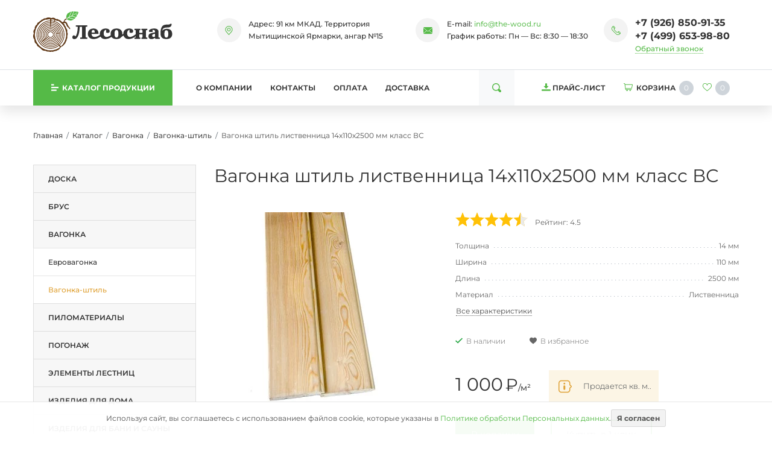

--- FILE ---
content_type: text/html;charset=UTF-8
request_url: https://the-wood.ru/catalog/vagonka-shtil/14-110-2500-shtil-listvennica-bc/
body_size: 13039
content:
<!DOCTYPE html>
<html lang="ru">
<head><meta http-equiv="content-Type" content="text/html; charset=utf-8"><meta http-equiv="X-UA-Compatible" content="IE=edge"><meta name="viewport" content="width=device-width, initial-scale=1, shrink-to-fit=no"><base href="https://the-wood.ru/"><link rel="stylesheet" type="text/css" href="/assets/dist/main.css"><meta name="format-detection" content="telephone=no"><meta name="google-site-verification" content="e4c_ML_yRx82SszFKkBcNvhlyjYLdLg794wjhvBn8iA"><meta name="yandex-verification" content="67965a9acfa7aa20"><meta name="description" content="Вагонка штиль лиственница 14х110х2500 мм класс ВС по низкой цене с доставкой по Москве и Московской области."><title>Вагонка штиль лиственница 14х110х2500 мм класс ВС - купить с доставкой в Москве</title><link rel="icon" type="image/png" href="/favicon.png"><link rel="preload" href="/zadmin_data/element.image/161077.webp" as="image"><link rel="preload" href="/assets/fonts/Montserrat/Montserrat-VariableFont_wght.woff2" as="font" type="font/woff2" crossorigin=""><style>
            @font-face {
                font-family: 'Montserrat';
                font-weight: 100 900;
                font-display: swap;
                font-style: normal;
                font-named-instance: 'Regular';
                src: local('Montserrat'),
                      url('/assets/fonts/Montserrat/Montserrat-VariableFont_wght.woff2') format('woff2');
            }
            body{
                font-family: 'Montserrat';
            }
            
        </style><link rel="stylesheet" href="/assets/css/form_manager.css" media="print" onload="this.media='all'"></head><body class=""><div class="site-wrap"><div class="sidebar" id="sidebar"><div class="section section--sidebar-logo"><div class="container-fluid"><div class="row pt-2 pb-2"><div class="col"><div class="logo "><a href="/" class="logo__link"><picture><source media="(max-width: 639px)" srcset=""></source><img src="/zadmin_data/element.image/161077.webp" alt=""></picture></a></div></div></div></div></div><div class="section position-relative section--sidebar-mombenu"><div class="row pt-2 pb-2 mb-3 mt-3 no-gutters"><div class="col "><ul class="mobmenu mobmenu--toplevel" data-item="mobmenu"><li class="mobmenu-item  mobmenu-item--submenu"><a href="/catalog/doska/" class="mobmenu-link" data-toggle="mobmenu-forward"><span class="mobmenu-link-text">Доска</span><span class="icon "><svg role="img"><use xmlns:xlink="https://www.w3.org/1999/xlink" xlink:href="/assets/dist/i/svg/sprite.svg#arrow-right"></use></svg></span></a><ul class="mobmenu"><li class="mobmenu-item mobmenu-item--back"><div class="mobmenu-link" data-toggle="mobmenu-back"><span class="icon "><svg role="img"><use xmlns:xlink="https://www.w3.org/1999/xlink" xlink:href="/assets/dist/i/svg/sprite.svg#arrow-left"></use></svg></span><span class="mobmenu-link-text">Назад</span></div></li><li class="mobmenu-item mobmenu-item--title"><a href="/catalog/doska/" class="mobmenu-link"><span class="mobmenu-link-text">Доска</span></a></li><li class="mobmenu-item  "><a href="/catalog/strogannaya-doska/" class="mobmenu-link"><span class="mobmenu-link-text">Строганная доска</span></a><ul class="mobmenu"><li class="mobmenu-item mobmenu-item--back"><div class="mobmenu-link" data-toggle="mobmenu-back"><span class="icon "><svg role="img"><use xmlns:xlink="https://www.w3.org/1999/xlink" xlink:href="/assets/dist/i/svg/sprite.svg#arrow-left"></use></svg></span><span class="mobmenu-link-text">Назад</span></div></li><li class="mobmenu-item mobmenu-item--title"><a href="/catalog/strogannaya-doska/" class="mobmenu-link"><span class="mobmenu-link-text">Строганная доска</span></a></li></ul></li><li class="mobmenu-item  "><a href="/catalog/polovaya-doska/" class="mobmenu-link"><span class="mobmenu-link-text">Половая доска</span></a><ul class="mobmenu"><li class="mobmenu-item mobmenu-item--back"><div class="mobmenu-link" data-toggle="mobmenu-back"><span class="icon "><svg role="img"><use xmlns:xlink="https://www.w3.org/1999/xlink" xlink:href="/assets/dist/i/svg/sprite.svg#arrow-left"></use></svg></span><span class="mobmenu-link-text">Назад</span></div></li><li class="mobmenu-item mobmenu-item--title"><a href="/catalog/polovaya-doska/" class="mobmenu-link"><span class="mobmenu-link-text">Половая доска</span></a></li></ul></li><li class="mobmenu-item  "><a href="/catalog/terrasnaya-doska/" class="mobmenu-link"><span class="mobmenu-link-text">Террасная доска</span></a><ul class="mobmenu"><li class="mobmenu-item mobmenu-item--back"><div class="mobmenu-link" data-toggle="mobmenu-back"><span class="icon "><svg role="img"><use xmlns:xlink="https://www.w3.org/1999/xlink" xlink:href="/assets/dist/i/svg/sprite.svg#arrow-left"></use></svg></span><span class="mobmenu-link-text">Назад</span></div></li><li class="mobmenu-item mobmenu-item--title"><a href="/catalog/terrasnaya-doska/" class="mobmenu-link"><span class="mobmenu-link-text">Террасная доска</span></a></li></ul></li><li class="mobmenu-item  "><a href="/catalog/palubnaya-doska/" class="mobmenu-link"><span class="mobmenu-link-text">Палубная доска</span></a><ul class="mobmenu"><li class="mobmenu-item mobmenu-item--back"><div class="mobmenu-link" data-toggle="mobmenu-back"><span class="icon "><svg role="img"><use xmlns:xlink="https://www.w3.org/1999/xlink" xlink:href="/assets/dist/i/svg/sprite.svg#arrow-left"></use></svg></span><span class="mobmenu-link-text">Назад</span></div></li><li class="mobmenu-item mobmenu-item--title"><a href="/catalog/palubnaya-doska/" class="mobmenu-link"><span class="mobmenu-link-text">Палубная доска</span></a></li></ul></li></ul></li><li class="mobmenu-item  mobmenu-item--submenu"><a href="/catalog/brus/" class="mobmenu-link" data-toggle="mobmenu-forward"><span class="mobmenu-link-text">Брус</span><span class="icon "><svg role="img"><use xmlns:xlink="https://www.w3.org/1999/xlink" xlink:href="/assets/dist/i/svg/sprite.svg#arrow-right"></use></svg></span></a><ul class="mobmenu"><li class="mobmenu-item mobmenu-item--back"><div class="mobmenu-link" data-toggle="mobmenu-back"><span class="icon "><svg role="img"><use xmlns:xlink="https://www.w3.org/1999/xlink" xlink:href="/assets/dist/i/svg/sprite.svg#arrow-left"></use></svg></span><span class="mobmenu-link-text">Назад</span></div></li><li class="mobmenu-item mobmenu-item--title"><a href="/catalog/brus/" class="mobmenu-link"><span class="mobmenu-link-text">Брус</span></a></li><li class="mobmenu-item  "><a href="/catalog/strogannyj-brus/" class="mobmenu-link"><span class="mobmenu-link-text">Строганный брус</span></a><ul class="mobmenu"><li class="mobmenu-item mobmenu-item--back"><div class="mobmenu-link" data-toggle="mobmenu-back"><span class="icon "><svg role="img"><use xmlns:xlink="https://www.w3.org/1999/xlink" xlink:href="/assets/dist/i/svg/sprite.svg#arrow-left"></use></svg></span><span class="mobmenu-link-text">Назад</span></div></li><li class="mobmenu-item mobmenu-item--title"><a href="/catalog/strogannyj-brus/" class="mobmenu-link"><span class="mobmenu-link-text">Строганный брус</span></a></li></ul></li><li class="mobmenu-item  "><a href="/catalog/kleenyu-brus/" class="mobmenu-link"><span class="mobmenu-link-text">Клееный брус</span></a><ul class="mobmenu"><li class="mobmenu-item mobmenu-item--back"><div class="mobmenu-link" data-toggle="mobmenu-back"><span class="icon "><svg role="img"><use xmlns:xlink="https://www.w3.org/1999/xlink" xlink:href="/assets/dist/i/svg/sprite.svg#arrow-left"></use></svg></span><span class="mobmenu-link-text">Назад</span></div></li><li class="mobmenu-item mobmenu-item--title"><a href="/catalog/kleenyu-brus/" class="mobmenu-link"><span class="mobmenu-link-text">Клееный брус</span></a></li></ul></li></ul></li><li class="mobmenu-item mobmenu-item--current mobmenu-item--submenu"><a href="/catalog/vagonka/" class="mobmenu-link" data-toggle="mobmenu-forward"><span class="mobmenu-link-text">Вагонка</span><span class="icon "><svg role="img"><use xmlns:xlink="https://www.w3.org/1999/xlink" xlink:href="/assets/dist/i/svg/sprite.svg#arrow-right"></use></svg></span></a><ul class="mobmenu"><li class="mobmenu-item mobmenu-item--back"><div class="mobmenu-link" data-toggle="mobmenu-back"><span class="icon "><svg role="img"><use xmlns:xlink="https://www.w3.org/1999/xlink" xlink:href="/assets/dist/i/svg/sprite.svg#arrow-left"></use></svg></span><span class="mobmenu-link-text">Назад</span></div></li><li class="mobmenu-item mobmenu-item--title"><a href="/catalog/vagonka/" class="mobmenu-link"><span class="mobmenu-link-text">Вагонка</span></a></li><li class="mobmenu-item  "><a href="/catalog/evrovagonka/" class="mobmenu-link"><span class="mobmenu-link-text">Евровагонка</span></a><ul class="mobmenu"><li class="mobmenu-item mobmenu-item--back"><div class="mobmenu-link" data-toggle="mobmenu-back"><span class="icon "><svg role="img"><use xmlns:xlink="https://www.w3.org/1999/xlink" xlink:href="/assets/dist/i/svg/sprite.svg#arrow-left"></use></svg></span><span class="mobmenu-link-text">Назад</span></div></li><li class="mobmenu-item mobmenu-item--title"><a href="/catalog/evrovagonka/" class="mobmenu-link"><span class="mobmenu-link-text">Евровагонка</span></a></li></ul></li><li class="mobmenu-item mobmenu-item--current "><a href="/catalog/vagonka-shtil/" class="mobmenu-link"><span class="mobmenu-link-text">Вагонка-штиль</span></a><ul class="mobmenu"><li class="mobmenu-item mobmenu-item--back"><div class="mobmenu-link" data-toggle="mobmenu-back"><span class="icon "><svg role="img"><use xmlns:xlink="https://www.w3.org/1999/xlink" xlink:href="/assets/dist/i/svg/sprite.svg#arrow-left"></use></svg></span><span class="mobmenu-link-text">Назад</span></div></li><li class="mobmenu-item mobmenu-item--title"><a href="/catalog/vagonka-shtil/" class="mobmenu-link"><span class="mobmenu-link-text">Вагонка-штиль</span></a></li></ul></li></ul></li><li class="mobmenu-item  mobmenu-item--submenu"><a href="/catalog/pilomaterialy/" class="mobmenu-link" data-toggle="mobmenu-forward"><span class="mobmenu-link-text">Пиломатериалы</span><span class="icon "><svg role="img"><use xmlns:xlink="https://www.w3.org/1999/xlink" xlink:href="/assets/dist/i/svg/sprite.svg#arrow-right"></use></svg></span></a><ul class="mobmenu"><li class="mobmenu-item mobmenu-item--back"><div class="mobmenu-link" data-toggle="mobmenu-back"><span class="icon "><svg role="img"><use xmlns:xlink="https://www.w3.org/1999/xlink" xlink:href="/assets/dist/i/svg/sprite.svg#arrow-left"></use></svg></span><span class="mobmenu-link-text">Назад</span></div></li><li class="mobmenu-item mobmenu-item--title"><a href="/catalog/pilomaterialy/" class="mobmenu-link"><span class="mobmenu-link-text">Пиломатериалы</span></a></li><li class="mobmenu-item  "><a href="/catalog/imitaciya-brusa/" class="mobmenu-link"><span class="mobmenu-link-text">Имитация бруса</span></a><ul class="mobmenu"><li class="mobmenu-item mobmenu-item--back"><div class="mobmenu-link" data-toggle="mobmenu-back"><span class="icon "><svg role="img"><use xmlns:xlink="https://www.w3.org/1999/xlink" xlink:href="/assets/dist/i/svg/sprite.svg#arrow-left"></use></svg></span><span class="mobmenu-link-text">Назад</span></div></li><li class="mobmenu-item mobmenu-item--title"><a href="/catalog/imitaciya-brusa/" class="mobmenu-link"><span class="mobmenu-link-text">Имитация бруса</span></a></li></ul></li><li class="mobmenu-item  "><a href="/catalog/blok-khaus/" class="mobmenu-link"><span class="mobmenu-link-text">Блок хаус</span></a><ul class="mobmenu"><li class="mobmenu-item mobmenu-item--back"><div class="mobmenu-link" data-toggle="mobmenu-back"><span class="icon "><svg role="img"><use xmlns:xlink="https://www.w3.org/1999/xlink" xlink:href="/assets/dist/i/svg/sprite.svg#arrow-left"></use></svg></span><span class="mobmenu-link-text">Назад</span></div></li><li class="mobmenu-item mobmenu-item--title"><a href="/catalog/blok-khaus/" class="mobmenu-link"><span class="mobmenu-link-text">Блок хаус</span></a></li></ul></li><li class="mobmenu-item  "><a href="/catalog/planken/" class="mobmenu-link"><span class="mobmenu-link-text">Планкен</span></a><ul class="mobmenu"><li class="mobmenu-item mobmenu-item--back"><div class="mobmenu-link" data-toggle="mobmenu-back"><span class="icon "><svg role="img"><use xmlns:xlink="https://www.w3.org/1999/xlink" xlink:href="/assets/dist/i/svg/sprite.svg#arrow-left"></use></svg></span><span class="mobmenu-link-text">Назад</span></div></li><li class="mobmenu-item mobmenu-item--title"><a href="/catalog/planken/" class="mobmenu-link"><span class="mobmenu-link-text">Планкен</span></a></li></ul></li><li class="mobmenu-item  "><a href="/catalog/mebelnyy-shchit/" class="mobmenu-link"><span class="mobmenu-link-text">Мебельный щит</span></a><ul class="mobmenu"><li class="mobmenu-item mobmenu-item--back"><div class="mobmenu-link" data-toggle="mobmenu-back"><span class="icon "><svg role="img"><use xmlns:xlink="https://www.w3.org/1999/xlink" xlink:href="/assets/dist/i/svg/sprite.svg#arrow-left"></use></svg></span><span class="mobmenu-link-text">Назад</span></div></li><li class="mobmenu-item mobmenu-item--title"><a href="/catalog/mebelnyy-shchit/" class="mobmenu-link"><span class="mobmenu-link-text">Мебельный щит</span></a></li></ul></li><li class="mobmenu-item  "><a href="/catalog/polok/" class="mobmenu-link"><span class="mobmenu-link-text">Полок</span></a><ul class="mobmenu"><li class="mobmenu-item mobmenu-item--back"><div class="mobmenu-link" data-toggle="mobmenu-back"><span class="icon "><svg role="img"><use xmlns:xlink="https://www.w3.org/1999/xlink" xlink:href="/assets/dist/i/svg/sprite.svg#arrow-left"></use></svg></span><span class="mobmenu-link-text">Назад</span></div></li><li class="mobmenu-item mobmenu-item--title"><a href="/catalog/polok/" class="mobmenu-link"><span class="mobmenu-link-text">Полок</span></a></li></ul></li></ul></li><li class="mobmenu-item  mobmenu-item--submenu"><a href="/catalog/pogonaj/" class="mobmenu-link" data-toggle="mobmenu-forward"><span class="mobmenu-link-text">Погонаж</span><span class="icon "><svg role="img"><use xmlns:xlink="https://www.w3.org/1999/xlink" xlink:href="/assets/dist/i/svg/sprite.svg#arrow-right"></use></svg></span></a><ul class="mobmenu"><li class="mobmenu-item mobmenu-item--back"><div class="mobmenu-link" data-toggle="mobmenu-back"><span class="icon "><svg role="img"><use xmlns:xlink="https://www.w3.org/1999/xlink" xlink:href="/assets/dist/i/svg/sprite.svg#arrow-left"></use></svg></span><span class="mobmenu-link-text">Назад</span></div></li><li class="mobmenu-item mobmenu-item--title"><a href="/catalog/pogonaj/" class="mobmenu-link"><span class="mobmenu-link-text">Погонаж</span></a></li><li class="mobmenu-item  "><a href="/catalog/pogonaj/derevyannye-plintusy/" class="mobmenu-link"><span class="mobmenu-link-text">Плинтусы</span></a><ul class="mobmenu"><li class="mobmenu-item mobmenu-item--back"><div class="mobmenu-link" data-toggle="mobmenu-back"><span class="icon "><svg role="img"><use xmlns:xlink="https://www.w3.org/1999/xlink" xlink:href="/assets/dist/i/svg/sprite.svg#arrow-left"></use></svg></span><span class="mobmenu-link-text">Назад</span></div></li><li class="mobmenu-item mobmenu-item--title"><a href="/catalog/pogonaj/derevyannye-plintusy/" class="mobmenu-link"><span class="mobmenu-link-text">Плинтусы</span></a></li></ul></li><li class="mobmenu-item  "><a href="/catalog/pogonaj/derevyannye-nalichniki/" class="mobmenu-link"><span class="mobmenu-link-text">Наличники</span></a><ul class="mobmenu"><li class="mobmenu-item mobmenu-item--back"><div class="mobmenu-link" data-toggle="mobmenu-back"><span class="icon "><svg role="img"><use xmlns:xlink="https://www.w3.org/1999/xlink" xlink:href="/assets/dist/i/svg/sprite.svg#arrow-left"></use></svg></span><span class="mobmenu-link-text">Назад</span></div></li><li class="mobmenu-item mobmenu-item--title"><a href="/catalog/pogonaj/derevyannye-nalichniki/" class="mobmenu-link"><span class="mobmenu-link-text">Наличники</span></a></li></ul></li><li class="mobmenu-item  "><a href="/catalog/pogonaj/derevyannye-ugolki/" class="mobmenu-link"><span class="mobmenu-link-text">Уголки</span></a><ul class="mobmenu"><li class="mobmenu-item mobmenu-item--back"><div class="mobmenu-link" data-toggle="mobmenu-back"><span class="icon "><svg role="img"><use xmlns:xlink="https://www.w3.org/1999/xlink" xlink:href="/assets/dist/i/svg/sprite.svg#arrow-left"></use></svg></span><span class="mobmenu-link-text">Назад</span></div></li><li class="mobmenu-item mobmenu-item--title"><a href="/catalog/pogonaj/derevyannye-ugolki/" class="mobmenu-link"><span class="mobmenu-link-text">Уголки</span></a></li></ul></li><li class="mobmenu-item  "><a href="/catalog/pogonaj/derevyannye-raskladki/" class="mobmenu-link"><span class="mobmenu-link-text">Раскладки</span></a><ul class="mobmenu"><li class="mobmenu-item mobmenu-item--back"><div class="mobmenu-link" data-toggle="mobmenu-back"><span class="icon "><svg role="img"><use xmlns:xlink="https://www.w3.org/1999/xlink" xlink:href="/assets/dist/i/svg/sprite.svg#arrow-left"></use></svg></span><span class="mobmenu-link-text">Назад</span></div></li><li class="mobmenu-item mobmenu-item--title"><a href="/catalog/pogonaj/derevyannye-raskladki/" class="mobmenu-link"><span class="mobmenu-link-text">Раскладки</span></a></li></ul></li><li class="mobmenu-item  "><a href="/catalog/pogonaj/hvoya/" class="mobmenu-link"><span class="mobmenu-link-text">Из хвои</span></a><ul class="mobmenu"><li class="mobmenu-item mobmenu-item--back"><div class="mobmenu-link" data-toggle="mobmenu-back"><span class="icon "><svg role="img"><use xmlns:xlink="https://www.w3.org/1999/xlink" xlink:href="/assets/dist/i/svg/sprite.svg#arrow-left"></use></svg></span><span class="mobmenu-link-text">Назад</span></div></li><li class="mobmenu-item mobmenu-item--title"><a href="/catalog/pogonaj/hvoya/" class="mobmenu-link"><span class="mobmenu-link-text">Из хвои</span></a></li></ul></li><li class="mobmenu-item  "><a href="/catalog/pogonaj/listvennica/" class="mobmenu-link"><span class="mobmenu-link-text">Из лиственницы</span></a><ul class="mobmenu"><li class="mobmenu-item mobmenu-item--back"><div class="mobmenu-link" data-toggle="mobmenu-back"><span class="icon "><svg role="img"><use xmlns:xlink="https://www.w3.org/1999/xlink" xlink:href="/assets/dist/i/svg/sprite.svg#arrow-left"></use></svg></span><span class="mobmenu-link-text">Назад</span></div></li><li class="mobmenu-item mobmenu-item--title"><a href="/catalog/pogonaj/listvennica/" class="mobmenu-link"><span class="mobmenu-link-text">Из лиственницы</span></a></li></ul></li><li class="mobmenu-item  "><a href="/catalog/pogonaj/dub/" class="mobmenu-link"><span class="mobmenu-link-text">Из дуба</span></a><ul class="mobmenu"><li class="mobmenu-item mobmenu-item--back"><div class="mobmenu-link" data-toggle="mobmenu-back"><span class="icon "><svg role="img"><use xmlns:xlink="https://www.w3.org/1999/xlink" xlink:href="/assets/dist/i/svg/sprite.svg#arrow-left"></use></svg></span><span class="mobmenu-link-text">Назад</span></div></li><li class="mobmenu-item mobmenu-item--title"><a href="/catalog/pogonaj/dub/" class="mobmenu-link"><span class="mobmenu-link-text">Из дуба</span></a></li></ul></li><li class="mobmenu-item  "><a href="/catalog/pogonaj/lipa/" class="mobmenu-link"><span class="mobmenu-link-text">Из липы</span></a><ul class="mobmenu"><li class="mobmenu-item mobmenu-item--back"><div class="mobmenu-link" data-toggle="mobmenu-back"><span class="icon "><svg role="img"><use xmlns:xlink="https://www.w3.org/1999/xlink" xlink:href="/assets/dist/i/svg/sprite.svg#arrow-left"></use></svg></span><span class="mobmenu-link-text">Назад</span></div></li><li class="mobmenu-item mobmenu-item--title"><a href="/catalog/pogonaj/lipa/" class="mobmenu-link"><span class="mobmenu-link-text">Из липы</span></a></li></ul></li></ul></li><li class="mobmenu-item  mobmenu-item--submenu"><a href="/catalog/elementy-lestnic/" class="mobmenu-link" data-toggle="mobmenu-forward"><span class="mobmenu-link-text">Элементы лестниц</span><span class="icon "><svg role="img"><use xmlns:xlink="https://www.w3.org/1999/xlink" xlink:href="/assets/dist/i/svg/sprite.svg#arrow-right"></use></svg></span></a><ul class="mobmenu"><li class="mobmenu-item mobmenu-item--back"><div class="mobmenu-link" data-toggle="mobmenu-back"><span class="icon "><svg role="img"><use xmlns:xlink="https://www.w3.org/1999/xlink" xlink:href="/assets/dist/i/svg/sprite.svg#arrow-left"></use></svg></span><span class="mobmenu-link-text">Назад</span></div></li><li class="mobmenu-item mobmenu-item--title"><a href="/catalog/elementy-lestnic/" class="mobmenu-link"><span class="mobmenu-link-text">Элементы лестниц</span></a></li><li class="mobmenu-item  "><a href="/catalog/elementy-lestnic/derevyannye-stupeni/" class="mobmenu-link"><span class="mobmenu-link-text">Ступени</span></a><ul class="mobmenu"><li class="mobmenu-item mobmenu-item--back"><div class="mobmenu-link" data-toggle="mobmenu-back"><span class="icon "><svg role="img"><use xmlns:xlink="https://www.w3.org/1999/xlink" xlink:href="/assets/dist/i/svg/sprite.svg#arrow-left"></use></svg></span><span class="mobmenu-link-text">Назад</span></div></li><li class="mobmenu-item mobmenu-item--title"><a href="/catalog/elementy-lestnic/derevyannye-stupeni/" class="mobmenu-link"><span class="mobmenu-link-text">Ступени</span></a></li></ul></li><li class="mobmenu-item  "><a href="/catalog/elementy-lestnic/derevyannye-ploshadki/" class="mobmenu-link"><span class="mobmenu-link-text">Площадки</span></a><ul class="mobmenu"><li class="mobmenu-item mobmenu-item--back"><div class="mobmenu-link" data-toggle="mobmenu-back"><span class="icon "><svg role="img"><use xmlns:xlink="https://www.w3.org/1999/xlink" xlink:href="/assets/dist/i/svg/sprite.svg#arrow-left"></use></svg></span><span class="mobmenu-link-text">Назад</span></div></li><li class="mobmenu-item mobmenu-item--title"><a href="/catalog/elementy-lestnic/derevyannye-ploshadki/" class="mobmenu-link"><span class="mobmenu-link-text">Площадки</span></a></li></ul></li><li class="mobmenu-item  "><a href="/catalog/elementy-lestnic/derevyannye-poruchni/" class="mobmenu-link"><span class="mobmenu-link-text">Поручни</span></a><ul class="mobmenu"><li class="mobmenu-item mobmenu-item--back"><div class="mobmenu-link" data-toggle="mobmenu-back"><span class="icon "><svg role="img"><use xmlns:xlink="https://www.w3.org/1999/xlink" xlink:href="/assets/dist/i/svg/sprite.svg#arrow-left"></use></svg></span><span class="mobmenu-link-text">Назад</span></div></li><li class="mobmenu-item mobmenu-item--title"><a href="/catalog/elementy-lestnic/derevyannye-poruchni/" class="mobmenu-link"><span class="mobmenu-link-text">Поручни</span></a></li></ul></li><li class="mobmenu-item  "><a href="/catalog/elementy-lestnic/derevyannaya-tetiva/" class="mobmenu-link"><span class="mobmenu-link-text">Тетива</span></a><ul class="mobmenu"><li class="mobmenu-item mobmenu-item--back"><div class="mobmenu-link" data-toggle="mobmenu-back"><span class="icon "><svg role="img"><use xmlns:xlink="https://www.w3.org/1999/xlink" xlink:href="/assets/dist/i/svg/sprite.svg#arrow-left"></use></svg></span><span class="mobmenu-link-text">Назад</span></div></li><li class="mobmenu-item mobmenu-item--title"><a href="/catalog/elementy-lestnic/derevyannaya-tetiva/" class="mobmenu-link"><span class="mobmenu-link-text">Тетива</span></a></li></ul></li><li class="mobmenu-item  "><a href="/catalog/elementy-lestnic/derevyannye-balyasiny/" class="mobmenu-link"><span class="mobmenu-link-text">Балясины</span></a><ul class="mobmenu"><li class="mobmenu-item mobmenu-item--back"><div class="mobmenu-link" data-toggle="mobmenu-back"><span class="icon "><svg role="img"><use xmlns:xlink="https://www.w3.org/1999/xlink" xlink:href="/assets/dist/i/svg/sprite.svg#arrow-left"></use></svg></span><span class="mobmenu-link-text">Назад</span></div></li><li class="mobmenu-item mobmenu-item--title"><a href="/catalog/elementy-lestnic/derevyannye-balyasiny/" class="mobmenu-link"><span class="mobmenu-link-text">Балясины</span></a></li></ul></li><li class="mobmenu-item  "><a href="/catalog/elementy-lestnic/derevyannye-podbalyasenniki/" class="mobmenu-link"><span class="mobmenu-link-text">Подбалясенники</span></a><ul class="mobmenu"><li class="mobmenu-item mobmenu-item--back"><div class="mobmenu-link" data-toggle="mobmenu-back"><span class="icon "><svg role="img"><use xmlns:xlink="https://www.w3.org/1999/xlink" xlink:href="/assets/dist/i/svg/sprite.svg#arrow-left"></use></svg></span><span class="mobmenu-link-text">Назад</span></div></li><li class="mobmenu-item mobmenu-item--title"><a href="/catalog/elementy-lestnic/derevyannye-podbalyasenniki/" class="mobmenu-link"><span class="mobmenu-link-text">Подбалясенники</span></a></li></ul></li><li class="mobmenu-item  "><a href="/catalog/elementy-lestnic/derevyannye-stolby/" class="mobmenu-link"><span class="mobmenu-link-text">Столбы</span></a><ul class="mobmenu"><li class="mobmenu-item mobmenu-item--back"><div class="mobmenu-link" data-toggle="mobmenu-back"><span class="icon "><svg role="img"><use xmlns:xlink="https://www.w3.org/1999/xlink" xlink:href="/assets/dist/i/svg/sprite.svg#arrow-left"></use></svg></span><span class="mobmenu-link-text">Назад</span></div></li><li class="mobmenu-item mobmenu-item--title"><a href="/catalog/elementy-lestnic/derevyannye-stolby/" class="mobmenu-link"><span class="mobmenu-link-text">Столбы</span></a></li></ul></li><li class="mobmenu-item  "><a href="/catalog/elementy-lestnic/derevyannyu-brus-dlya-lestnic/" class="mobmenu-link"><span class="mobmenu-link-text">Брус</span></a><ul class="mobmenu"><li class="mobmenu-item mobmenu-item--back"><div class="mobmenu-link" data-toggle="mobmenu-back"><span class="icon "><svg role="img"><use xmlns:xlink="https://www.w3.org/1999/xlink" xlink:href="/assets/dist/i/svg/sprite.svg#arrow-left"></use></svg></span><span class="mobmenu-link-text">Назад</span></div></li><li class="mobmenu-item mobmenu-item--title"><a href="/catalog/elementy-lestnic/derevyannyu-brus-dlya-lestnic/" class="mobmenu-link"><span class="mobmenu-link-text">Брус</span></a></li></ul></li><li class="mobmenu-item  "><a href="/catalog/elementy-lestnic/listvennica/" class="mobmenu-link"><span class="mobmenu-link-text">Из лиственницы</span></a><ul class="mobmenu"><li class="mobmenu-item mobmenu-item--back"><div class="mobmenu-link" data-toggle="mobmenu-back"><span class="icon "><svg role="img"><use xmlns:xlink="https://www.w3.org/1999/xlink" xlink:href="/assets/dist/i/svg/sprite.svg#arrow-left"></use></svg></span><span class="mobmenu-link-text">Назад</span></div></li><li class="mobmenu-item mobmenu-item--title"><a href="/catalog/elementy-lestnic/listvennica/" class="mobmenu-link"><span class="mobmenu-link-text">Из лиственницы</span></a></li></ul></li><li class="mobmenu-item  "><a href="/catalog/elementy-lestnic/hvoya/" class="mobmenu-link"><span class="mobmenu-link-text">Из хвои</span></a><ul class="mobmenu"><li class="mobmenu-item mobmenu-item--back"><div class="mobmenu-link" data-toggle="mobmenu-back"><span class="icon "><svg role="img"><use xmlns:xlink="https://www.w3.org/1999/xlink" xlink:href="/assets/dist/i/svg/sprite.svg#arrow-left"></use></svg></span><span class="mobmenu-link-text">Назад</span></div></li><li class="mobmenu-item mobmenu-item--title"><a href="/catalog/elementy-lestnic/hvoya/" class="mobmenu-link"><span class="mobmenu-link-text">Из хвои</span></a></li></ul></li></ul></li><li class="mobmenu-item  mobmenu-item--submenu"><a href="/catalog/tovary-dlya-doma/" class="mobmenu-link" data-toggle="mobmenu-forward"><span class="mobmenu-link-text">Изделия для дома</span><span class="icon "><svg role="img"><use xmlns:xlink="https://www.w3.org/1999/xlink" xlink:href="/assets/dist/i/svg/sprite.svg#arrow-right"></use></svg></span></a><ul class="mobmenu"><li class="mobmenu-item mobmenu-item--back"><div class="mobmenu-link" data-toggle="mobmenu-back"><span class="icon "><svg role="img"><use xmlns:xlink="https://www.w3.org/1999/xlink" xlink:href="/assets/dist/i/svg/sprite.svg#arrow-left"></use></svg></span><span class="mobmenu-link-text">Назад</span></div></li><li class="mobmenu-item mobmenu-item--title"><a href="/catalog/tovary-dlya-doma/" class="mobmenu-link"><span class="mobmenu-link-text">Изделия для дома</span></a></li><li class="mobmenu-item  "><a href="/catalog/derevyannye-dveri/" class="mobmenu-link"><span class="mobmenu-link-text">Двери</span></a><ul class="mobmenu"><li class="mobmenu-item mobmenu-item--back"><div class="mobmenu-link" data-toggle="mobmenu-back"><span class="icon "><svg role="img"><use xmlns:xlink="https://www.w3.org/1999/xlink" xlink:href="/assets/dist/i/svg/sprite.svg#arrow-left"></use></svg></span><span class="mobmenu-link-text">Назад</span></div></li><li class="mobmenu-item mobmenu-item--title"><a href="/catalog/derevyannye-dveri/" class="mobmenu-link"><span class="mobmenu-link-text">Двери</span></a></li></ul></li><li class="mobmenu-item  "><a href="/catalog/derevyannye-podokonniki/" class="mobmenu-link"><span class="mobmenu-link-text">Подоконники</span></a><ul class="mobmenu"><li class="mobmenu-item mobmenu-item--back"><div class="mobmenu-link" data-toggle="mobmenu-back"><span class="icon "><svg role="img"><use xmlns:xlink="https://www.w3.org/1999/xlink" xlink:href="/assets/dist/i/svg/sprite.svg#arrow-left"></use></svg></span><span class="mobmenu-link-text">Назад</span></div></li><li class="mobmenu-item mobmenu-item--title"><a href="/catalog/derevyannye-podokonniki/" class="mobmenu-link"><span class="mobmenu-link-text">Подоконники</span></a></li></ul></li><li class="mobmenu-item  "><a href="/catalog/derevyannye-stoleshnicy/" class="mobmenu-link"><span class="mobmenu-link-text">Столешницы</span></a><ul class="mobmenu"><li class="mobmenu-item mobmenu-item--back"><div class="mobmenu-link" data-toggle="mobmenu-back"><span class="icon "><svg role="img"><use xmlns:xlink="https://www.w3.org/1999/xlink" xlink:href="/assets/dist/i/svg/sprite.svg#arrow-left"></use></svg></span><span class="mobmenu-link-text">Назад</span></div></li><li class="mobmenu-item mobmenu-item--title"><a href="/catalog/derevyannye-stoleshnicy/" class="mobmenu-link"><span class="mobmenu-link-text">Столешницы</span></a></li></ul></li></ul></li><li class="mobmenu-item  mobmenu-item--submenu"><a href="/catalog/tovary-dlya-bani/" class="mobmenu-link" data-toggle="mobmenu-forward"><span class="mobmenu-link-text">Изделия для бани и сауны</span><span class="icon "><svg role="img"><use xmlns:xlink="https://www.w3.org/1999/xlink" xlink:href="/assets/dist/i/svg/sprite.svg#arrow-right"></use></svg></span></a><ul class="mobmenu"><li class="mobmenu-item mobmenu-item--back"><div class="mobmenu-link" data-toggle="mobmenu-back"><span class="icon "><svg role="img"><use xmlns:xlink="https://www.w3.org/1999/xlink" xlink:href="/assets/dist/i/svg/sprite.svg#arrow-left"></use></svg></span><span class="mobmenu-link-text">Назад</span></div></li><li class="mobmenu-item mobmenu-item--title"><a href="/catalog/tovary-dlya-bani/" class="mobmenu-link"><span class="mobmenu-link-text">Изделия для бани и сауны</span></a></li><li class="mobmenu-item  "><a href="/catalog/tovary-dlya-bani/abajury/" class="mobmenu-link"><span class="mobmenu-link-text">Абажуры</span></a><ul class="mobmenu"><li class="mobmenu-item mobmenu-item--back"><div class="mobmenu-link" data-toggle="mobmenu-back"><span class="icon "><svg role="img"><use xmlns:xlink="https://www.w3.org/1999/xlink" xlink:href="/assets/dist/i/svg/sprite.svg#arrow-left"></use></svg></span><span class="mobmenu-link-text">Назад</span></div></li><li class="mobmenu-item mobmenu-item--title"><a href="/catalog/tovary-dlya-bani/abajury/" class="mobmenu-link"><span class="mobmenu-link-text">Абажуры</span></a></li></ul></li><li class="mobmenu-item  "><a href="/catalog/tovary-dlya-bani/vent-reshetki/" class="mobmenu-link"><span class="mobmenu-link-text">Вентиляционные решетки</span></a><ul class="mobmenu"><li class="mobmenu-item mobmenu-item--back"><div class="mobmenu-link" data-toggle="mobmenu-back"><span class="icon "><svg role="img"><use xmlns:xlink="https://www.w3.org/1999/xlink" xlink:href="/assets/dist/i/svg/sprite.svg#arrow-left"></use></svg></span><span class="mobmenu-link-text">Назад</span></div></li><li class="mobmenu-item mobmenu-item--title"><a href="/catalog/tovary-dlya-bani/vent-reshetki/" class="mobmenu-link"><span class="mobmenu-link-text">Вентиляционные решетки</span></a></li></ul></li><li class="mobmenu-item  "><a href="/catalog/tovary-dlya-bani/svetilniki/" class="mobmenu-link"><span class="mobmenu-link-text">Светильники</span></a><ul class="mobmenu"><li class="mobmenu-item mobmenu-item--back"><div class="mobmenu-link" data-toggle="mobmenu-back"><span class="icon "><svg role="img"><use xmlns:xlink="https://www.w3.org/1999/xlink" xlink:href="/assets/dist/i/svg/sprite.svg#arrow-left"></use></svg></span><span class="mobmenu-link-text">Назад</span></div></li><li class="mobmenu-item mobmenu-item--title"><a href="/catalog/tovary-dlya-bani/svetilniki/" class="mobmenu-link"><span class="mobmenu-link-text">Светильники</span></a></li></ul></li><li class="mobmenu-item  "><a href="/catalog/tovary-dlya-bani/polok-banya/" class="mobmenu-link"><span class="mobmenu-link-text">Полок для бани</span></a><ul class="mobmenu"><li class="mobmenu-item mobmenu-item--back"><div class="mobmenu-link" data-toggle="mobmenu-back"><span class="icon "><svg role="img"><use xmlns:xlink="https://www.w3.org/1999/xlink" xlink:href="/assets/dist/i/svg/sprite.svg#arrow-left"></use></svg></span><span class="mobmenu-link-text">Назад</span></div></li><li class="mobmenu-item mobmenu-item--title"><a href="/catalog/tovary-dlya-bani/polok-banya/" class="mobmenu-link"><span class="mobmenu-link-text">Полок для бани</span></a></li></ul></li><li class="mobmenu-item  "><a href="/catalog/tovary-dlya-bani/derevyannye-dveri/" class="mobmenu-link"><span class="mobmenu-link-text">Двери</span></a><ul class="mobmenu"><li class="mobmenu-item mobmenu-item--back"><div class="mobmenu-link" data-toggle="mobmenu-back"><span class="icon "><svg role="img"><use xmlns:xlink="https://www.w3.org/1999/xlink" xlink:href="/assets/dist/i/svg/sprite.svg#arrow-left"></use></svg></span><span class="mobmenu-link-text">Назад</span></div></li><li class="mobmenu-item mobmenu-item--title"><a href="/catalog/tovary-dlya-bani/derevyannye-dveri/" class="mobmenu-link"><span class="mobmenu-link-text">Двери</span></a></li></ul></li><li class="mobmenu-item  "><a href="/catalog/tovary-dlya-bani/derevyannye-okna/" class="mobmenu-link"><span class="mobmenu-link-text">Окна</span></a><ul class="mobmenu"><li class="mobmenu-item mobmenu-item--back"><div class="mobmenu-link" data-toggle="mobmenu-back"><span class="icon "><svg role="img"><use xmlns:xlink="https://www.w3.org/1999/xlink" xlink:href="/assets/dist/i/svg/sprite.svg#arrow-left"></use></svg></span><span class="mobmenu-link-text">Назад</span></div></li><li class="mobmenu-item mobmenu-item--title"><a href="/catalog/tovary-dlya-bani/derevyannye-okna/" class="mobmenu-link"><span class="mobmenu-link-text">Окна</span></a></li></ul></li><li class="mobmenu-item  "><a href="/catalog/tovary-dlya-bani/folga/" class="mobmenu-link"><span class="mobmenu-link-text">Фольга</span></a><ul class="mobmenu"><li class="mobmenu-item mobmenu-item--back"><div class="mobmenu-link" data-toggle="mobmenu-back"><span class="icon "><svg role="img"><use xmlns:xlink="https://www.w3.org/1999/xlink" xlink:href="/assets/dist/i/svg/sprite.svg#arrow-left"></use></svg></span><span class="mobmenu-link-text">Назад</span></div></li><li class="mobmenu-item mobmenu-item--title"><a href="/catalog/tovary-dlya-bani/folga/" class="mobmenu-link"><span class="mobmenu-link-text">Фольга</span></a></li></ul></li><li class="mobmenu-item  "><a href="/catalog/tovary-dlya-bani/ruchki/" class="mobmenu-link"><span class="mobmenu-link-text">Ручки</span></a><ul class="mobmenu"><li class="mobmenu-item mobmenu-item--back"><div class="mobmenu-link" data-toggle="mobmenu-back"><span class="icon "><svg role="img"><use xmlns:xlink="https://www.w3.org/1999/xlink" xlink:href="/assets/dist/i/svg/sprite.svg#arrow-left"></use></svg></span><span class="mobmenu-link-text">Назад</span></div></li><li class="mobmenu-item mobmenu-item--title"><a href="/catalog/tovary-dlya-bani/ruchki/" class="mobmenu-link"><span class="mobmenu-link-text">Ручки</span></a></li></ul></li></ul></li><li class="mobmenu-item  mobmenu-item--submenu"><a href="/catalog/krepej/" class="mobmenu-link" data-toggle="mobmenu-forward"><span class="mobmenu-link-text">Крепеж</span><span class="icon "><svg role="img"><use xmlns:xlink="https://www.w3.org/1999/xlink" xlink:href="/assets/dist/i/svg/sprite.svg#arrow-right"></use></svg></span></a><ul class="mobmenu"><li class="mobmenu-item mobmenu-item--back"><div class="mobmenu-link" data-toggle="mobmenu-back"><span class="icon "><svg role="img"><use xmlns:xlink="https://www.w3.org/1999/xlink" xlink:href="/assets/dist/i/svg/sprite.svg#arrow-left"></use></svg></span><span class="mobmenu-link-text">Назад</span></div></li><li class="mobmenu-item mobmenu-item--title"><a href="/catalog/krepej/" class="mobmenu-link"><span class="mobmenu-link-text">Крепеж</span></a></li><li class="mobmenu-item  "><a href="/catalog/krepej/klyajmery/" class="mobmenu-link"><span class="mobmenu-link-text">Кляймеры</span></a><ul class="mobmenu"><li class="mobmenu-item mobmenu-item--back"><div class="mobmenu-link" data-toggle="mobmenu-back"><span class="icon "><svg role="img"><use xmlns:xlink="https://www.w3.org/1999/xlink" xlink:href="/assets/dist/i/svg/sprite.svg#arrow-left"></use></svg></span><span class="mobmenu-link-text">Назад</span></div></li><li class="mobmenu-item mobmenu-item--title"><a href="/catalog/krepej/klyajmery/" class="mobmenu-link"><span class="mobmenu-link-text">Кляймеры</span></a></li></ul></li><li class="mobmenu-item  "><a href="/catalog/krepej/krepleniya/" class="mobmenu-link"><span class="mobmenu-link-text">Крепления</span></a><ul class="mobmenu"><li class="mobmenu-item mobmenu-item--back"><div class="mobmenu-link" data-toggle="mobmenu-back"><span class="icon "><svg role="img"><use xmlns:xlink="https://www.w3.org/1999/xlink" xlink:href="/assets/dist/i/svg/sprite.svg#arrow-left"></use></svg></span><span class="mobmenu-link-text">Назад</span></div></li><li class="mobmenu-item mobmenu-item--title"><a href="/catalog/krepej/krepleniya/" class="mobmenu-link"><span class="mobmenu-link-text">Крепления</span></a></li></ul></li><li class="mobmenu-item  "><a href="/catalog/krepej/gvozdi/" class="mobmenu-link"><span class="mobmenu-link-text">Гвозди</span></a><ul class="mobmenu"><li class="mobmenu-item mobmenu-item--back"><div class="mobmenu-link" data-toggle="mobmenu-back"><span class="icon "><svg role="img"><use xmlns:xlink="https://www.w3.org/1999/xlink" xlink:href="/assets/dist/i/svg/sprite.svg#arrow-left"></use></svg></span><span class="mobmenu-link-text">Назад</span></div></li><li class="mobmenu-item mobmenu-item--title"><a href="/catalog/krepej/gvozdi/" class="mobmenu-link"><span class="mobmenu-link-text">Гвозди</span></a></li></ul></li><li class="mobmenu-item  "><a href="/catalog/krepej/samorezy/" class="mobmenu-link"><span class="mobmenu-link-text">Саморезы</span></a><ul class="mobmenu"><li class="mobmenu-item mobmenu-item--back"><div class="mobmenu-link" data-toggle="mobmenu-back"><span class="icon "><svg role="img"><use xmlns:xlink="https://www.w3.org/1999/xlink" xlink:href="/assets/dist/i/svg/sprite.svg#arrow-left"></use></svg></span><span class="mobmenu-link-text">Назад</span></div></li><li class="mobmenu-item mobmenu-item--title"><a href="/catalog/krepej/samorezy/" class="mobmenu-link"><span class="mobmenu-link-text">Саморезы</span></a></li></ul></li></ul></li><li class="mobmenu-item  mobmenu-item--submenu"><a href="/catalog/pilomaterialy-po-tipu/" class="mobmenu-link" data-toggle="mobmenu-forward"><span class="mobmenu-link-text">Пиломатериалы по типу</span><span class="icon "><svg role="img"><use xmlns:xlink="https://www.w3.org/1999/xlink" xlink:href="/assets/dist/i/svg/sprite.svg#arrow-right"></use></svg></span></a><ul class="mobmenu"><li class="mobmenu-item mobmenu-item--back"><div class="mobmenu-link" data-toggle="mobmenu-back"><span class="icon "><svg role="img"><use xmlns:xlink="https://www.w3.org/1999/xlink" xlink:href="/assets/dist/i/svg/sprite.svg#arrow-left"></use></svg></span><span class="mobmenu-link-text">Назад</span></div></li><li class="mobmenu-item mobmenu-item--title"><a href="/catalog/pilomaterialy-po-tipu/" class="mobmenu-link"><span class="mobmenu-link-text">Пиломатериалы по типу</span></a></li><li class="mobmenu-item  "><a href="/catalog/strogannyj-pilomaterial/" class="mobmenu-link"><span class="mobmenu-link-text">Строганный пиломатериал</span></a><ul class="mobmenu"><li class="mobmenu-item mobmenu-item--back"><div class="mobmenu-link" data-toggle="mobmenu-back"><span class="icon "><svg role="img"><use xmlns:xlink="https://www.w3.org/1999/xlink" xlink:href="/assets/dist/i/svg/sprite.svg#arrow-left"></use></svg></span><span class="mobmenu-link-text">Назад</span></div></li><li class="mobmenu-item mobmenu-item--title"><a href="/catalog/strogannyj-pilomaterial/" class="mobmenu-link"><span class="mobmenu-link-text">Строганный пиломатериал</span></a></li></ul></li><li class="mobmenu-item  "><a href="/catalog/suhoy-pilomaterial/" class="mobmenu-link"><span class="mobmenu-link-text">Сухой пиломатериал</span></a><ul class="mobmenu"><li class="mobmenu-item mobmenu-item--back"><div class="mobmenu-link" data-toggle="mobmenu-back"><span class="icon "><svg role="img"><use xmlns:xlink="https://www.w3.org/1999/xlink" xlink:href="/assets/dist/i/svg/sprite.svg#arrow-left"></use></svg></span><span class="mobmenu-link-text">Назад</span></div></li><li class="mobmenu-item mobmenu-item--title"><a href="/catalog/suhoy-pilomaterial/" class="mobmenu-link"><span class="mobmenu-link-text">Сухой пиломатериал</span></a></li></ul></li><li class="mobmenu-item  "><a href="/catalog/derevyannye-lestnichnye-marshi/" class="mobmenu-link"><span class="mobmenu-link-text">Деревянные лестничные марши</span></a><ul class="mobmenu"><li class="mobmenu-item mobmenu-item--back"><div class="mobmenu-link" data-toggle="mobmenu-back"><span class="icon "><svg role="img"><use xmlns:xlink="https://www.w3.org/1999/xlink" xlink:href="/assets/dist/i/svg/sprite.svg#arrow-left"></use></svg></span><span class="mobmenu-link-text">Назад</span></div></li><li class="mobmenu-item mobmenu-item--title"><a href="/catalog/derevyannye-lestnichnye-marshi/" class="mobmenu-link"><span class="mobmenu-link-text">Деревянные лестничные марши</span></a></li></ul></li><li class="mobmenu-item  "><a href="/catalog/pilomaterialy-lipa/" class="mobmenu-link"><span class="mobmenu-link-text">Пиломатериалы из липы</span></a><ul class="mobmenu"><li class="mobmenu-item mobmenu-item--back"><div class="mobmenu-link" data-toggle="mobmenu-back"><span class="icon "><svg role="img"><use xmlns:xlink="https://www.w3.org/1999/xlink" xlink:href="/assets/dist/i/svg/sprite.svg#arrow-left"></use></svg></span><span class="mobmenu-link-text">Назад</span></div></li><li class="mobmenu-item mobmenu-item--title"><a href="/catalog/pilomaterialy-lipa/" class="mobmenu-link"><span class="mobmenu-link-text">Пиломатериалы из липы</span></a></li></ul></li><li class="mobmenu-item  "><a href="/catalog/aksessuary-dlya-bani-i-sauny/" class="mobmenu-link"><span class="mobmenu-link-text">Аксессуары для бани и сауны</span></a><ul class="mobmenu"><li class="mobmenu-item mobmenu-item--back"><div class="mobmenu-link" data-toggle="mobmenu-back"><span class="icon "><svg role="img"><use xmlns:xlink="https://www.w3.org/1999/xlink" xlink:href="/assets/dist/i/svg/sprite.svg#arrow-left"></use></svg></span><span class="mobmenu-link-text">Назад</span></div></li><li class="mobmenu-item mobmenu-item--title"><a href="/catalog/aksessuary-dlya-bani-i-sauny/" class="mobmenu-link"><span class="mobmenu-link-text">Аксессуары для бани и сауны</span></a></li></ul></li><li class="mobmenu-item  "><a href="/catalog/pilomaterialy-hvoya/" class="mobmenu-link"><span class="mobmenu-link-text">Пиломатериалы из хвои</span></a><ul class="mobmenu"><li class="mobmenu-item mobmenu-item--back"><div class="mobmenu-link" data-toggle="mobmenu-back"><span class="icon "><svg role="img"><use xmlns:xlink="https://www.w3.org/1999/xlink" xlink:href="/assets/dist/i/svg/sprite.svg#arrow-left"></use></svg></span><span class="mobmenu-link-text">Назад</span></div></li><li class="mobmenu-item mobmenu-item--title"><a href="/catalog/pilomaterialy-hvoya/" class="mobmenu-link"><span class="mobmenu-link-text">Пиломатериалы из хвои</span></a></li></ul></li><li class="mobmenu-item  "><a href="/catalog/dvernoy-pogonaj/" class="mobmenu-link"><span class="mobmenu-link-text">Дверной погонаж</span></a><ul class="mobmenu"><li class="mobmenu-item mobmenu-item--back"><div class="mobmenu-link" data-toggle="mobmenu-back"><span class="icon "><svg role="img"><use xmlns:xlink="https://www.w3.org/1999/xlink" xlink:href="/assets/dist/i/svg/sprite.svg#arrow-left"></use></svg></span><span class="mobmenu-link-text">Назад</span></div></li><li class="mobmenu-item mobmenu-item--title"><a href="/catalog/dvernoy-pogonaj/" class="mobmenu-link"><span class="mobmenu-link-text">Дверной погонаж</span></a></li></ul></li><li class="mobmenu-item  "><a href="/catalog/pilomaterialy-listvennica/" class="mobmenu-link"><span class="mobmenu-link-text">Пиломатериалы из лиственницы</span></a><ul class="mobmenu"><li class="mobmenu-item mobmenu-item--back"><div class="mobmenu-link" data-toggle="mobmenu-back"><span class="icon "><svg role="img"><use xmlns:xlink="https://www.w3.org/1999/xlink" xlink:href="/assets/dist/i/svg/sprite.svg#arrow-left"></use></svg></span><span class="mobmenu-link-text">Назад</span></div></li><li class="mobmenu-item mobmenu-item--title"><a href="/catalog/pilomaterialy-listvennica/" class="mobmenu-link"><span class="mobmenu-link-text">Пиломатериалы из лиственницы</span></a></li></ul></li><li class="mobmenu-item  "><a href="/catalog/stroitelnyj-pilomaterial/" class="mobmenu-link"><span class="mobmenu-link-text">Строительный пиломатериал</span></a><ul class="mobmenu"><li class="mobmenu-item mobmenu-item--back"><div class="mobmenu-link" data-toggle="mobmenu-back"><span class="icon "><svg role="img"><use xmlns:xlink="https://www.w3.org/1999/xlink" xlink:href="/assets/dist/i/svg/sprite.svg#arrow-left"></use></svg></span><span class="mobmenu-link-text">Назад</span></div></li><li class="mobmenu-item mobmenu-item--title"><a href="/catalog/stroitelnyj-pilomaterial/" class="mobmenu-link"><span class="mobmenu-link-text">Строительный пиломатериал</span></a></li></ul></li></ul></li><li class="mobmenu-item  "><a href="/about/" class="mobmenu-link"><span class="mobmenu-link-text">О компании</span></a><ul class="mobmenu"><li class="mobmenu-item mobmenu-item--back"><div class="mobmenu-link" data-toggle="mobmenu-back"><span class="icon "><svg role="img"><use xmlns:xlink="https://www.w3.org/1999/xlink" xlink:href="/assets/dist/i/svg/sprite.svg#arrow-left"></use></svg></span><span class="mobmenu-link-text">Назад</span></div></li><li class="mobmenu-item mobmenu-item--title"><a href="/about/" class="mobmenu-link"><span class="mobmenu-link-text">О компании</span></a></li></ul></li><li class="mobmenu-item  "><a href="/contacts/" class="mobmenu-link"><span class="mobmenu-link-text">Контакты</span></a><ul class="mobmenu"><li class="mobmenu-item mobmenu-item--back"><div class="mobmenu-link" data-toggle="mobmenu-back"><span class="icon "><svg role="img"><use xmlns:xlink="https://www.w3.org/1999/xlink" xlink:href="/assets/dist/i/svg/sprite.svg#arrow-left"></use></svg></span><span class="mobmenu-link-text">Назад</span></div></li><li class="mobmenu-item mobmenu-item--title"><a href="/contacts/" class="mobmenu-link"><span class="mobmenu-link-text">Контакты</span></a></li></ul></li><li class="mobmenu-item  "><a href="/pay/" class="mobmenu-link"><span class="mobmenu-link-text">Оплата</span></a><ul class="mobmenu"><li class="mobmenu-item mobmenu-item--back"><div class="mobmenu-link" data-toggle="mobmenu-back"><span class="icon "><svg role="img"><use xmlns:xlink="https://www.w3.org/1999/xlink" xlink:href="/assets/dist/i/svg/sprite.svg#arrow-left"></use></svg></span><span class="mobmenu-link-text">Назад</span></div></li><li class="mobmenu-item mobmenu-item--title"><a href="/pay/" class="mobmenu-link"><span class="mobmenu-link-text">Оплата</span></a></li></ul></li><li class="mobmenu-item  "><a href="/delivery/" class="mobmenu-link"><span class="mobmenu-link-text">Доставка</span></a><ul class="mobmenu"><li class="mobmenu-item mobmenu-item--back"><div class="mobmenu-link" data-toggle="mobmenu-back"><span class="icon "><svg role="img"><use xmlns:xlink="https://www.w3.org/1999/xlink" xlink:href="/assets/dist/i/svg/sprite.svg#arrow-left"></use></svg></span><span class="mobmenu-link-text">Назад</span></div></li><li class="mobmenu-item mobmenu-item--title"><a href="/delivery/" class="mobmenu-link"><span class="mobmenu-link-text">Доставка</span></a></li></ul></li></ul></div></div></div><div class="section section--sidebar-contacts"><div class="container-fluid"><div class="row pt-2 pb-2"><div class="col"><div class="d-flex mb-3"><div class="item pr-2 d-flex align-items-center text-color1"><span class="icon "><svg role="img"><use xmlns:xlink="https://www.w3.org/1999/xlink" xlink:href="/assets/dist/i/svg/sprite.svg#phone2"></use></svg></span></div><div class="item"><div class="phone phone--sidebar"><a href="tel:+74996539880" class="phone__link">+7 (499) 653-98-80</a></div></div></div><div class="d-flex mb-3"><div class="item pr-2 d-flex align-items-center text-color1"><span class="icon "><svg role="img"><use xmlns:xlink="https://www.w3.org/1999/xlink" xlink:href="/assets/dist/i/svg/sprite.svg#clock"></use></svg></span></div><div class="item"><p>Пн — Вс: 8:30 — 18:30</p></div></div><div class="d-flex mb-3"><div class="item pr-2 d-flex text-color1"><span class="icon text-color1 mt-1"><svg role="img"><use xmlns:xlink="https://www.w3.org/1999/xlink" xlink:href="/assets/dist/i/svg/sprite.svg#place"></use></svg></span></div><div class="item"><div class="address address--sidebar"><div class="font-weight-bold">Адрес в Москве:</div><p>91 км МКАД. Территория Мытищинской Ярмарки, ангар №15</p></div></div></div><div class="d-flex mb-3"><div class="item pr-2 d-flex text-color1"><span class="icon text-color1 mt-1"><svg role="img"><use xmlns:xlink="https://www.w3.org/1999/xlink" xlink:href="/assets/dist/i/svg/sprite.svg#place"></use></svg></span></div><div class="item"><div class="address address--sidebar"><div class="font-weight-bold">Адрес в Мытищах:</div><p>Волковское шоссе, строение 21А</p></div></div></div><div class="d-flex"><div class="item pr-2 d-flex align-items-center text-color1"><span class="icon "><svg role="img"><use xmlns:xlink="https://www.w3.org/1999/xlink" xlink:href="/assets/dist/i/svg/sprite.svg#email"></use></svg></span></div><div class="item"><a href="mailto:info@the-wood.ru" class="">info@the-wood.ru</a></div></div></div></div></div></div></div><!--noindex--><div class="sidebar-overlay" title="Скрыть панель"></div><!--/noindex--><header class="page-header"><div class="page-header-top pt-2 pt-sm-4 pb-sm-5"><div class="container"><div class="row align-items-center align-items-sm-start justify-content-between"><div class="col-auto col-sm col-md-auto col-xl-3 px-lg-0"><div class="logo logo--header"><a href="/" class="logo__link"><picture><source media="(max-width: 639px)" srcset=""></source><img src="/zadmin_data/element.image/161077.webp" alt="Лесоснаб - продажа пиломатериалов"></picture></a></div></div><div class="col-auto d-sm-none pr-1 ml-auto"><div class="page-header-info-icon text-color1 d-sm-none d-lg-block" id="mobile-search-btn"><span class="icon "><svg role="img"><use xmlns:xlink="https://www.w3.org/1999/xlink" xlink:href="/assets/dist/i/svg/sprite.svg#search"></use></svg></span></div></div><div class="col-auto col-lg mr-2 mr-lg-5 mr-xl-0 px-0 pl-sm-3 pr-lg-5 ml-sm-auto d-block d-md-none d-lg-block pt-md-4 pt-lg-3"><a href="/contacts/" class="page-header-info d-flex"><div class="page-header-info-icon text-color1 d-md-none d-lg-block"><span class="icon "><svg role="img"><use xmlns:xlink="https://www.w3.org/1999/xlink" xlink:href="/assets/dist/i/svg/sprite.svg#place"></use></svg></span></div><div class="page-header-info-text ml-2 ml-xl-3 d-none d-lg-block"><span class="d-none d-xl-inline">Адрес: </span>91 км МКАД. Территория Мытищинской Ярмарки, ангар №15</div></a></div><div class="col-auto col-lg ml-lg-5 ml-xl-0 pl-0 pr-sm-2 d-none d-sm-block pt-md-4 pt-lg-3"><div class="page-header-info d-flex"><div class="page-header-info-icon text-color1"><span class="icon "><svg role="img"><use xmlns:xlink="https://www.w3.org/1999/xlink" xlink:href="/assets/dist/i/svg/sprite.svg#email"></use></svg></span></div><div class="page-header-info-text ml-2 ml-xl-3 d-none d-md-block"><span class="d-none d-xl-inline">E-mail: </span><a href="mailto:info@the-wood.ru">info@the-wood.ru</a><br><span class="d-none d-xl-inline text-nowrap">График работы: </span>Пн — Вс: 8:30 — 18:30</div></div></div><div class="col-auto col-lg col-xl-auto d-none d-sm-block pl-0 pt-md-4 pt-lg-3"><div class="page-header-info d-flex"><div class="page-header-info-icon text-color1"><span class="icon "><svg role="img"><use xmlns:xlink="https://www.w3.org/1999/xlink" xlink:href="/assets/dist/i/svg/sprite.svg#phone"></use></svg></span></div><div class="page-header-info-text ml-2 ml-xl-3"><div class="phone phone--header mb-2"><a href="tel:+79268509135" class="phone__link">+7 (926) 850-91-35</a></div><div class="phone phone--header mb-1"><a href="tel:+74996539880" class="phone__link">+7 (499) 653-98-80</a></div><a href="#widgetShowForm" class="action-link action-link--header-cb">Обратный звонок</a></div></div></div></div><div class="mobile-header-contacts d-sm-none"><div class="row bg-light text-center py-3 mt-4"><div class="col"><div class="phone phone--mobile-header mb-2"><a href="tel:+79268509135" class="phone__link">+7 (926) 850-91-35</a></div><div class="phone phone--mobile-header mb-2"><a href="tel:+74996539880" class="phone__link">+7 (499) 653-98-80</a></div>Адрес: 91 км МКАД. Территория Мытищинской Ярмарки, ангар №15</div></div></div></div></div><div class="page-header-bottom border-top text-uppercase"><div class="container"><div class="row justify-content-lg-between position-relative"><div class="search search--header"><form action="/search/" method="get" autocomplete="off" class="row "><div class="col flex-grow-1 mb-md-0 autocomplete-place position-relative"><input type="search" class="form-control form-control--search  spattern" placeholder="Поиск" value="" name="spattern" data-toggle="search"></div></form></div><div class="col col-sm-auto px-0 px-lg-0 pr-lg-3 position-static"><button class="btn btn-color1 btn-block btn--bigmenu text-uppercase font-weight-bold d-md-none" data-toggle="sidebar" data-target="#sidebar" aria-expanded="false"><span class="btn-icon mr-1"><span class="icon "><svg role="img"><use xmlns:xlink="https://www.w3.org/1999/xlink" xlink:href="/assets/dist/i/svg/sprite.svg#menu2"></use></svg></span></span><span class="btn-text">
                                Каталог <span class="d-none d-sm-none d-md-inline d-lg-none d-xl-inline"> продукции</span></span></button><button class="btn btn-color1 btn-block btn--bigmenu text-uppercase font-weight-bold d-none d-md-block"><span class="btn-icon mr-1"><span class="icon "><svg role="img"><use xmlns:xlink="https://www.w3.org/1999/xlink" xlink:href="/assets/dist/i/svg/sprite.svg#menu2"></use></svg></span></span><span class="btn-text">
                                Каталог <span class="d-none d-sm-none d-md-inline d-lg-none d-xl-inline"> продукции</span></span></button><div class="bigmenu"><ul class="bigmenu-modes"><li class="bigmenu-mode"><div class="h5 text-white font-weight-bold">Доска</div><ul class="bigmenu-items"><li class="bigmenu-item"><a href="/catalog/strogannaya-doska/" class="bigmenu-item-link">Строганная доска</a></li><li class="bigmenu-item"><a href="/catalog/polovaya-doska/" class="bigmenu-item-link">Половая доска</a></li><li class="bigmenu-item"><a href="/catalog/terrasnaya-doska/" class="bigmenu-item-link">Террасная доска</a></li><li class="bigmenu-item"><a href="/catalog/palubnaya-doska/" class="bigmenu-item-link">Палубная доска</a></li></ul></li><li class="bigmenu-mode"><div class="h5 text-white font-weight-bold">Брус</div><ul class="bigmenu-items"><li class="bigmenu-item"><a href="/catalog/strogannyj-brus/" class="bigmenu-item-link">Строганный брус</a></li><li class="bigmenu-item"><a href="/catalog/kleenyu-brus/" class="bigmenu-item-link">Клееный брус</a></li></ul></li><li class="bigmenu-mode"><div class="h5 text-white font-weight-bold">Вагонка</div><ul class="bigmenu-items"><li class="bigmenu-item"><a href="/catalog/evrovagonka/" class="bigmenu-item-link">Евровагонка</a></li><li class="bigmenu-item"><a href="/catalog/vagonka-shtil/" class="bigmenu-item-link">Вагонка-штиль</a></li></ul></li><li class="bigmenu-mode"><div class="h5 text-white font-weight-bold">Пиломатериалы</div><ul class="bigmenu-items"><li class="bigmenu-item"><a href="/catalog/imitaciya-brusa/" class="bigmenu-item-link">Имитация бруса</a></li><li class="bigmenu-item"><a href="/catalog/blok-khaus/" class="bigmenu-item-link">Блок хаус</a></li><li class="bigmenu-item"><a href="/catalog/planken/" class="bigmenu-item-link">Планкен</a></li><li class="bigmenu-item"><a href="/catalog/mebelnyy-shchit/" class="bigmenu-item-link">Мебельный щит</a></li><li class="bigmenu-item"><a href="/catalog/polok/" class="bigmenu-item-link">Полок</a></li></ul></li><li class="bigmenu-mode"><div class="h5 text-white font-weight-bold">Погонаж</div><ul class="bigmenu-items"><li class="bigmenu-item"><a href="/catalog/pogonaj/derevyannye-plintusy/" class="bigmenu-item-link">Плинтусы</a></li><li class="bigmenu-item"><a href="/catalog/pogonaj/derevyannye-nalichniki/" class="bigmenu-item-link">Наличники</a></li><li class="bigmenu-item"><a href="/catalog/pogonaj/derevyannye-ugolki/" class="bigmenu-item-link">Уголки</a></li><li class="bigmenu-item"><a href="/catalog/pogonaj/derevyannye-raskladki/" class="bigmenu-item-link">Раскладки</a></li></ul></li><li class="bigmenu-mode"><div class="h5 text-white font-weight-bold">Элементы лестниц</div><ul class="bigmenu-items"><li class="bigmenu-item"><a href="/catalog/elementy-lestnic/derevyannye-stupeni/" class="bigmenu-item-link">Ступени</a></li><li class="bigmenu-item"><a href="/catalog/elementy-lestnic/derevyannye-ploshadki/" class="bigmenu-item-link">Площадки</a></li><li class="bigmenu-item"><a href="/catalog/elementy-lestnic/derevyannye-poruchni/" class="bigmenu-item-link">Поручни</a></li><li class="bigmenu-item"><a href="/catalog/elementy-lestnic/derevyannaya-tetiva/" class="bigmenu-item-link">Тетива</a></li><li class="bigmenu-item"><a href="/catalog/elementy-lestnic/derevyannye-balyasiny/" class="bigmenu-item-link">Балясины</a></li><li class="bigmenu-item"><a href="/catalog/elementy-lestnic/derevyannye-podbalyasenniki/" class="bigmenu-item-link">Подбалясенники</a></li><li class="bigmenu-item"><a href="/catalog/elementy-lestnic/derevyannye-stolby/" class="bigmenu-item-link">Столбы</a></li><li class="bigmenu-item"><a href="/catalog/elementy-lestnic/derevyannyu-brus-dlya-lestnic/" class="bigmenu-item-link">Брус</a></li></ul></li><li class="bigmenu-mode"><div class="h5 text-white font-weight-bold">Изделия для дома</div><ul class="bigmenu-items"><li class="bigmenu-item"><a href="/catalog/derevyannye-dveri/" class="bigmenu-item-link">Двери</a></li><li class="bigmenu-item"><a href="/catalog/derevyannye-podokonniki/" class="bigmenu-item-link">Подоконники</a></li><li class="bigmenu-item"><a href="/catalog/derevyannye-stoleshnicy/" class="bigmenu-item-link">Столешницы</a></li></ul></li><li class="bigmenu-mode"><div class="h5 text-white font-weight-bold">Изделия для бани и сауны</div><ul class="bigmenu-items"><li class="bigmenu-item"><a href="/catalog/tovary-dlya-bani/vent-reshetki/" class="bigmenu-item-link">Вентиляционные решетки</a></li><li class="bigmenu-item"><a href="/catalog/tovary-dlya-bani/polok-banya/" class="bigmenu-item-link">Полок для бани</a></li><li class="bigmenu-item"><a href="/catalog/tovary-dlya-bani/derevyannye-dveri/" class="bigmenu-item-link">Двери</a></li><li class="bigmenu-item"><a href="/catalog/tovary-dlya-bani/derevyannye-okna/" class="bigmenu-item-link">Окна</a></li></ul></li></ul></div></div><div class="col col-sm-auto col-md col-lg-auto px-0 pl-lg-3 px-lg-0 px-xl-3 col-topmenu"><button class="btn btn-block btn--topmenu text-uppercase font-weight-bold d-lg-none"><span class="btn-icon mr-1 text-color1"><span class="icon "><svg role="img"><use xmlns:xlink="https://www.w3.org/1999/xlink" xlink:href="/assets/dist/i/svg/sprite.svg#menu2"></use></svg></span></span><span class="btn-text">Меню</span></button><ul class="nav nav--topmenu nav--topmenu-collapsable"><li class="nav-item"><a class="nav-link" href="/about/">О компании</a></li><li class="nav-item"><a class="nav-link" href="/contacts/">Контакты</a></li><li class="nav-item"><a class="nav-link" href="/pay/">Оплата</a></li><li class="nav-item"><a class="nav-link" href="/delivery/">Доставка</a></li><li class="nav-item d-sm-none mt-3"><a class="nav-link bg-white py-4" href="/zadmin_data/element.attach/161739.docx"><span class="text-color1 align-middle mr-1"><span class="icon "><svg role="img"><use xmlns:xlink="https://www.w3.org/1999/xlink" xlink:href="/assets/dist/i/svg/sprite.svg#download"></use></svg></span></span><span>Прайс-лист</span></a></li></ul></div><div class="col-auto px-0 px-xl-3 ml-auto d-none d-sm-block position-static"><button class="btn btn-light btn--topmenu-search rounded-0 text-color1" id="header-search-btn" title="Поиск по сайту"><span class="icon "><svg role="img"><use xmlns:xlink="https://www.w3.org/1999/xlink" xlink:href="/assets/dist/i/svg/sprite.svg#search"></use></svg></span></button></div><div class="col-auto px-0 pl-lg-0 pl-xl-3 ml-sm-2 d-none d-sm-block"><ul class="nav nav--topmenu nav--topmenu-links"><li class="nav-item"><a class="nav-link" href="/download_price/" rel="nofollow"><span class="text-color1 align-middle mr-1"><span class="icon "><svg role="img"><use xmlns:xlink="https://www.w3.org/1999/xlink" xlink:href="/assets/dist/i/svg/sprite.svg#download"></use></svg></span></span><span>Прайс-лист</span></a><a class="nav-link nav-link--basket" href="/basket/" id="basket-btn" title="Корзина"><span class="text-color1 align-middle mr-2"><span class="icon "><svg role="img"><use xmlns:xlink="https://www.w3.org/1999/xlink" xlink:href="/assets/dist/i/svg/sprite.svg#basket"></use></svg></span></span><span class="d-none d-md-inline">Корзина</span><span class="badge badge-basket ml-2" data-basket-amount="">0</span></a><a class="nav-link nav-link--basket pl-0" href="/favorites/" id="favorites-btn" title="Отложено"><span class="text-color1 align-middle mr-2"><span class="icon "><svg role="img"><use xmlns:xlink="https://www.w3.org/1999/xlink" xlink:href="/assets/dist/i/svg/sprite.svg#heart1"></use></svg></span></span><span class="badge badge-basket"><span data-favorites-amount="">0</span></span></a></li></ul></div></div></div></div></header><div class="page-content"><div class="pt-4 pb-2 py-md-6"><div class="container"><div class="row"><div class="col px-sm-0"><nav aria-label="breadcrumb" class=""><ol class="breadcrumb"><li class="breadcrumb-item"><a href="/" title="Главная">Главная</a></li><li class="breadcrumb-item"><a href="/catalog/" title="Каталог">Каталог</a></li><li class="breadcrumb-item"><a href="/catalog/vagonka/" title="Вагонка">Вагонка</a></li><li class="breadcrumb-item"><a href="/catalog/vagonka-shtil/" title="Вагонка-штиль">Вагонка-штиль</a></li><li class="breadcrumb-item">Вагонка штиль лиственница 14х110х2500 мм класс ВС</li></ol></nav></div></div></div></div><div class="container px-sm-0"><div class="row"><div class="col col-xl-3 d-none d-xl-block"><ul class="items items--aside-nav"><li class="item"><a href="/catalog/doska/" class="item-link">Доска</a></li><li class="item"><a href="/catalog/brus/" class="item-link">Брус</a></li><li class="item"><a href="/catalog/vagonka/" class="item-link">Вагонка</a><ul class="items"><li class="item"><a href="/catalog/evrovagonka/" class="item-link">Евровагонка</a></li><li class="item"><a href="/catalog/vagonka-shtil/" class="item-link text-color2">Вагонка-штиль</a></li></ul></li><li class="item"><a href="/catalog/pilomaterialy/" class="item-link">Пиломатериалы</a></li><li class="item"><a href="/catalog/pogonaj/" class="item-link">Погонаж</a></li><li class="item"><a href="/catalog/elementy-lestnic/" class="item-link">Элементы лестниц</a></li><li class="item"><a href="/catalog/tovary-dlya-doma/" class="item-link">Изделия для дома</a></li><li class="item"><a href="/catalog/tovary-dlya-bani/" class="item-link">Изделия для бани и сауны</a></li><li class="item"><a href="/catalog/krepej/" class="item-link">Крепеж</a></li></ul></div><div class="col col-xl"><h1 class="m-0 page-title">Вагонка штиль лиственница 14х110х2500 мм класс ВС</h1><div class="row mt-4 mt-md-6"><div class="col-sm-6 col-md-auto"><div class="gallery " id="good-fotos"><ul class="gallery-items" data-toggle="gallery" data-gallery="true" data-pager="true"><li class="gallery-item" data-thumb="/zadmin_data/foto.thumb/195739.webp" data-src="/zadmin_data/foto.image/195739.webp"><img src="/zadmin_data/foto.preview/195739.webp"></li></ul></div></div><div class="col mt-5 mt-sm-0"><div class="row"><div class="col"><div class="rating-stars"><div class="rating" data-rating="4.5" title="Рейтинг: 4.5"></div><div class="rating-text">Рейтинг: 4.5</div></div></div></div><div class="row mt-5"><div class="col"><div class="row"><div class="col"><div class="chars chars--dotted chars--goodpage"><dl class="chars__item"><dt class="chars__item-caption"><span class="chars__item-caption-text">Толщина 
                            </span></dt><dd class="chars__item-value">14 мм</dd></dl><dl class="chars__item"><dt class="chars__item-caption"><span class="chars__item-caption-text">Ширина 
                            </span></dt><dd class="chars__item-value">110 мм</dd></dl><dl class="chars__item"><dt class="chars__item-caption"><span class="chars__item-caption-text">Длина 
                            </span></dt><dd class="chars__item-value">2500 мм</dd></dl><dl class="chars__item"><dt class="chars__item-caption"><span class="chars__item-caption-text">Материал 
                            </span></dt><dd class="chars__item-value">Лиственница</dd></dl></div></div></div></div></div><div class="row mt-2"><div class="col"><button class="btn btn--action px-0" data-toggle="goToCharsTab"><span class="btn__text">Все характеристики</span></button></div></div><div class="row mt-5"><div class="col-auto d-flex align-items-center"><span class="icon text-success"><svg role="img"><use xmlns:xlink="https://www.w3.org/1999/xlink" xlink:href="/assets/dist/i/svg/sprite.svg#ok"></use></svg></span><span class="ml-2 font-weight-light">В наличии</span></div><div class="col-auto"><button class="btn btn--goodpage-favorite d-inline-flex align-items-center" title="Добавить в избранное" data-in-favorites="0" data-action="add_to_favorites" data-good-id="195738"><span class="icon "><svg role="img"><use xmlns:xlink="https://www.w3.org/1999/xlink" xlink:href="/assets/dist/i/svg/sprite.svg#heart"></use></svg></span><span class="btn-text font-weight-light ml-2">В избранное</span></button></div></div><div class="row mt-5 align-items-center"><div class="col-auto"><div class="price price--goodpage"><div class="price__inner"><span class="price__amount" data-price="">1000</span><span class="price__currency"> <span data-toggle="rub">р.</span>/м²</span></div></div></div><div class="col-12 col-md-auto font-weight-light mt-3"><div class="price-info bg-color4 d-block d-md-inline-block text-dark p-3"><div class="row align-items-center"><div class="col-auto"><span class="icon h1 mb-0 text-color2"><svg role="img"><use xmlns:xlink="https://www.w3.org/1999/xlink" xlink:href="/assets/dist/i/svg/sprite.svg#info"></use></svg></span></div><div class="col pl-0"><div>Продается кв. м..</div><div class="d-flex mt-2"></div></div></div></div></div><div class="col-xs-12 col-md-12 mt-3"><div class="row mt-md-3"><div class="col-auto col-md-auto"><button class="btn btn-lg btn-block btn-color1 btn--goodpage-basket py-2 py-md-3 px-2 px-md-5 font-weight-light text-white" data-action="add_to_basket" data-good-id="195738" data-metrika="GoodToBasket">В корзину</button></div><div class="col-auto  pl-md-0 pl-lg-3 mt-md-0"><button class="btn btn-lg btn-block btn-outline-color1 text-dark btn--goodpage-fastbuy py-2 py-md-3 px-2 px-md-5 font-weight-light text-nowrap" data-toggle="modal" title="Купить в 1 клик: «Вагонка штиль лиственница 14х110х2500 сорт ВС»" data-title="Купить в 1 клик: «Вагонка штиль лиственница 14х110х2500 сорт ВС»" data-target="#fast-buy">Купить в 1 клик</button></div></div></div></div></div></div><div class="info info--bar bg-color4 px-5 py-6 mt-6"><div class="row"><div class="col-md-5"><div class="font-weight-bold text-dark text-uppercase">Доставка и самовывоз</div><ul class="mt-3 list-delivery-info list-unstyled"><li class="mb-2 pl-5">Московская область, г. Мытищи, Волковское шоссе строение 21А</li><li class="pl-5">г. Москва, территория Мытищенской Ярмарки, у въезда под аркой "Стройдвор Яуза", ангар №15</li></ul><p>Стоимость доставки оговаривается отдельно и осуществляется по договоренности с клиентом в удобное для Вас время.</p></div><div class="col-md mt-5 mt-md-0"><div class="font-weight-bold text-dark text-uppercase">Способы заказа</div><ul class="mt-3 list-unstyled"><li class="mb-4"><span class="icon text-color1 h4 mb-0 align-middle"><svg role="img"><use xmlns:xlink="https://www.w3.org/1999/xlink" xlink:href="/assets/dist/i/svg/sprite.svg#phone2"></use></svg></span><div class="phone phone--bar-info mb-1 ml-2 d-inline-block"><a href="tel:+74996539880" class="phone__link">+7 (499) 653-98-80</a></div><div><a href="#widgetShowForm" class="action-link ml-4">Обратный звонок</a></div></li><li><span class="icon text-color1 h4 mb-0 align-middle"><svg role="img"><use xmlns:xlink="https://www.w3.org/1999/xlink" xlink:href="/assets/dist/i/svg/sprite.svg#email"></use></svg></span><div class="email email--bar-info d-inline-block ml-2"><a href="mailto:info@the-wood.ru" class="text-reset">info@the-wood.ru</a></div></li></ul></div><div class="col-md mt-5 mt-md-0 info-payment"><div class="font-weight-bold text-dark text-uppercase">Способы оплаты</div><div class="mt-3 mb-3"><ul><li>Наличный расчет</li> <li>Безналичный расчет для юр.лиц (при расчете с НДС цена увеличивается на 20%)</li> <li>Оплата картами Visa, MasterCard, МИР</li></ul></div><img src="/zadmin_data/element.image/162719.png" alt="Способы оплаты"></div></div></div><div class="row mt-7"><div class="col"><div class="tabs tabs--goodpage"><a href="#" class="tabs-header" data-toggle="collapse" data-target="#description" id="tab-description" aria-controls="description">Описание</a><div id="description" class="collapse tabs-body" data-parent=".tabs" aria-labelledby="tab-description"><div class="tabs-content"><div class="content py-4 py-md-5"><div class="mb-5"><p>Вагонка 14х110х2500 мм. Материал - Лиственница. Класс - ВС. Цена - 1000 руб. кв. м. На карточке товара Вы можете ознакомиться с подробным описанием, характеристиками и фотографиями. Предлагаем купить оптом и в розницу. Доставка по Москве и в города Подмосковья. Удобные способы оплаты. Заказать товар можно добавив его в корзину на сайте, или позвонив по телефону <span>+7 (499) 653-98-80</span>.</p></div><div class="row"><div class="col"><div class="h2 mb-3" id="main-chars">Основные характеристики</div><div class="chars chars--goodpage chars--dotted"><dl class="chars__item"><dt class="chars__item-caption"><span class="chars__item-caption-text">Толщина 
                            </span></dt><dd class="chars__item-value">14 мм</dd></dl><dl class="chars__item"><dt class="chars__item-caption"><span class="chars__item-caption-text">Ширина 
                            </span></dt><dd class="chars__item-value">110 мм</dd></dl><dl class="chars__item"><dt class="chars__item-caption"><span class="chars__item-caption-text">Длина 
                            </span></dt><dd class="chars__item-value">2500 мм</dd></dl><dl class="chars__item"><dt class="chars__item-caption"><span class="chars__item-caption-text">Класс 
                            </span></dt><dd class="chars__item-value">ВС</dd></dl><dl class="chars__item"><dt class="chars__item-caption"><span class="chars__item-caption-text">Материал 
                            </span></dt><dd class="chars__item-value">Лиственница</dd></dl></div></div></div></div></div></div><a href="#" class="tabs-header" data-toggle="collapse" data-target="#other-goods" id="tab-other-goods" aria-controls="other-goods">Другие товары</a><div id="other-goods" class="collapse tabs-body" data-parent=".tabs" aria-labelledby="tab-other-goods"><div class="tabs-content"><div class="content py-4 py-md-5"><div class="h2 mb-3">Другие товары</div><div class="row"><div class="col"><table class="table table-hover table-bordered table--goods table--goods-goodpage font-weight-normal"><thead><tr><th class="text-center font-weight-normal">Наименование</th><th class="text-center font-weight-normal">Цена</th></tr></thead><tbody><tr><td class=""><a href="/catalog/vagonka-shtil/14-140-3000-shtil-listvennica-ab/">Вагонка штиль лиственница 14х140х3000 класс АВ</a></td><td class="text-center text-nowrap"><div class="price price--table d-inline-block"><div class="price__inner"><span class="price__amount" data-price="">1400</span><span class="price__currency"> <span data-toggle="rub">р.</span>/м²</span></div></div><button class="btn btn-color1 btn--card-basket btn--table-basket w-auto ml-4" data-action="add_to_basket" data-good-id="161856" title="Добавить в корзину"><span class="icon "><svg role="img"><use xmlns:xlink="https://www.w3.org/1999/xlink" xlink:href="/assets/dist/i/svg/sprite.svg#basket"></use></svg></span></button></td></tr><tr><td class=""><a href="/catalog/vagonka-shtil/14-110-3000-shtil-listvennica-ab/">Вагонка штиль лиственница 14х110х3000 класс АВ</a></td><td class="text-center text-nowrap"><div class="price price--table d-inline-block"><div class="price__inner"><span class="price__amount" data-price="">1300</span><span class="price__currency"> <span data-toggle="rub">р.</span>/м²</span></div></div><button class="btn btn-color1 btn--card-basket btn--table-basket w-auto ml-4" data-action="add_to_basket" data-good-id="161876" title="Добавить в корзину"><span class="icon "><svg role="img"><use xmlns:xlink="https://www.w3.org/1999/xlink" xlink:href="/assets/dist/i/svg/sprite.svg#basket"></use></svg></span></button></td></tr><tr><td class=""><a href="/catalog/vagonka-shtil/14-140-4000-shtil-listvennica-ab/">Вагонка штиль лиственница 14х140х4000 класс АВ</a></td><td class="text-center text-nowrap"><div class="price price--table d-inline-block"><div class="price__inner"><span class="price__amount" data-price="">1400</span><span class="price__currency"> <span data-toggle="rub">р.</span>/м²</span></div></div><button class="btn btn-color1 btn--card-basket btn--table-basket w-auto ml-4" data-action="add_to_basket" data-good-id="161854" title="Добавить в корзину"><span class="icon "><svg role="img"><use xmlns:xlink="https://www.w3.org/1999/xlink" xlink:href="/assets/dist/i/svg/sprite.svg#basket"></use></svg></span></button></td></tr><tr><td class=""><a href="/catalog/vagonka-shtil/14-140-4000-shtil-bc/">Вагонка штиль лиственница 14х140х4000 сорт ВС</a></td><td class="text-center text-nowrap"><div class="price price--table d-inline-block"><div class="price__inner"><span class="price__amount" data-price="">1200</span><span class="price__currency"> <span data-toggle="rub">р.</span>/м²</span></div></div><button class="btn btn-color1 btn--card-basket btn--table-basket w-auto ml-4" data-action="add_to_basket" data-good-id="161850" title="Добавить в корзину"><span class="icon "><svg role="img"><use xmlns:xlink="https://www.w3.org/1999/xlink" xlink:href="/assets/dist/i/svg/sprite.svg#basket"></use></svg></span></button></td></tr><tr><td class=""><a href="/catalog/vagonka-shtil/14-110-2000-shtil-listvennica-ab/">Вагонка штиль лиственница 14х110х2000 класс АВ</a></td><td class="text-center text-nowrap"><div class="price price--table d-inline-block"><div class="price__inner"><span class="price__amount" data-price="">1300</span><span class="price__currency"> <span data-toggle="rub">р.</span>/м²</span></div></div><button class="btn btn-color1 btn--card-basket btn--table-basket w-auto ml-4" data-action="add_to_basket" data-good-id="161877" title="Добавить в корзину"><span class="icon "><svg role="img"><use xmlns:xlink="https://www.w3.org/1999/xlink" xlink:href="/assets/dist/i/svg/sprite.svg#basket"></use></svg></span></button></td></tr><tr><td class=""><a href="/catalog/vagonka-shtil/14-140-4000-shtil-br-listvennica-bc/">Вагонка штиль (брошюрованная) лиственница 14х140х4000 сорт ВС</a></td><td class="text-center text-nowrap"><div class="price price--table d-inline-block"><div class="price__inner"><span class="price__amount" data-price="">1300</span><span class="price__currency"> <span data-toggle="rub">р.</span>/м²</span></div></div><button class="btn btn-color1 btn--card-basket btn--table-basket w-auto ml-4" data-action="add_to_basket" data-good-id="161849" title="Добавить в корзину"><span class="icon "><svg role="img"><use xmlns:xlink="https://www.w3.org/1999/xlink" xlink:href="/assets/dist/i/svg/sprite.svg#basket"></use></svg></span></button></td></tr><tr><td class=""><a href="/catalog/vagonka-shtil/14-140-2500-shtil-listvennica-ab/">Вагонка штиль лиственница 14х140х2500 класс АВ</a></td><td class="text-center text-nowrap"><div class="price price--table d-inline-block"><div class="price__inner"><span class="price__amount" data-price="">1400</span><span class="price__currency"> <span data-toggle="rub">р.</span>/м²</span></div></div><button class="btn btn-color1 btn--card-basket btn--table-basket w-auto ml-4" data-action="add_to_basket" data-good-id="195731" title="Добавить в корзину"><span class="icon "><svg role="img"><use xmlns:xlink="https://www.w3.org/1999/xlink" xlink:href="/assets/dist/i/svg/sprite.svg#basket"></use></svg></span></button></td></tr><tr><td class=""><a href="/catalog/vagonka-shtil/14-140-2500-shtil-listvennica-bc/">Вагонка штиль лиственница 14х140х2500 сорт ВС</a></td><td class="text-center text-nowrap"><div class="price price--table d-inline-block"><div class="price__inner"><span class="price__amount" data-price="">1200</span><span class="price__currency"> <span data-toggle="rub">р.</span>/м²</span></div></div><button class="btn btn-color1 btn--card-basket btn--table-basket w-auto ml-4" data-action="add_to_basket" data-good-id="195729" title="Добавить в корзину"><span class="icon "><svg role="img"><use xmlns:xlink="https://www.w3.org/1999/xlink" xlink:href="/assets/dist/i/svg/sprite.svg#basket"></use></svg></span></button></td></tr></tbody></table></div></div></div></div></div><a href="#" class="tabs-header" data-toggle="collapse" data-target="#related-goods" id="tab-related-goods" aria-controls="related-goods">Сопутствующие товары</a><div id="related-goods" class="collapse tabs-body" data-parent=".tabs" aria-labelledby="tab-related-goods"><div class="tabs-content"><div class="content py-4 py-md-5"><div class="h2 mb-3">Сопутствующие товары</div><div class="row row-cols-1 row-cols-sm-2 row-cols-md-3"><div class="col col--card mb-4"><div class="card card--good h-100 p-4 p-xl-5"><button class="btn btn--card-favorite" title="Добавить в избранное" data-in-favorites="" data-action="add_to_favorites" data-good-id="162813"><span class="icon "><svg role="img"><use xmlns:xlink="https://www.w3.org/1999/xlink" xlink:href="/assets/dist/i/svg/sprite.svg#heart"></use></svg></span></button><div class="card-img text-center"><a href="/catalog/krepej/klyajmery/162813/"><img alt="Кляймер для вагонки - 100 шт." class="lazyload" src="/assets/i/svg/loading.svg" data-src="/zadmin_data/related_goods.image/162813.webp"></a></div><div class="card-body p-0 mt-5"><a class="card-title" href="/catalog/krepej/klyajmery/162813/">Кляймер для вагонки - 100 шт.</a><div class="d-flex align-items-center"><span class="icon text-success"><svg role="img"><use xmlns:xlink="https://www.w3.org/1999/xlink" xlink:href="/assets/dist/i/svg/sprite.svg#ok"></use></svg></span><span class="ml-2 font-weight-light">В наличии</span></div><div class="chars mt-3 chars--dotted chars--card chars--onechar"><dl class="chars__item"><dt class="chars__item-caption"><span class="chars__item-caption-text">Размер 
                            </span></dt><dd class="chars__item-value">3,5 см</dd></dl></div></div><div class="card-footer bg-transparent border-0 mt-5 p-0"><div class="row"><div class="col col--card-prices col--onechar"><div class="chars chars--dotted chars--price"><dl class="chars__item"><dt class="chars__item-caption"><span class="chars__item-caption-text">Цена за упаковку</span></dt><dd class="chars__item-value"><div class="price price--card"><div class="price__inner"><span class="price__amount" data-price="">130</span><span class="price__currency"><span>руб.</span></span></div></div></dd></dl></div></div></div><div class="row align-items-center justify-space-between"><div class="col-12 mt-3 col--card-btn"><button class="btn btn-color1 btn-block btn--card-basket" data-action="add_to_basket" data-good-id="162813" data-metrika="AnonsToBasket">В корзину</button></div><div class="col-12 mt-2 col--card-btn"><button class="btn btn-block btn-outline-color1 text-dark btn--card-fastbuy" data-toggle="modal" title="Купить в 1 клик: «Кляймер для вагонки - 100 шт.»" data-title="Купить в 1 клик: «Кляймер для вагонки - 100 шт.»" data-target="#fast-buy">Купить в 1 клик</button></div></div></div></div></div><div class="col col--card mb-4"><div class="card card--good h-100 p-4 p-xl-5"><button class="btn btn--card-favorite" title="Добавить в избранное" data-in-favorites="" data-action="add_to_favorites" data-good-id="162814"><span class="icon "><svg role="img"><use xmlns:xlink="https://www.w3.org/1999/xlink" xlink:href="/assets/dist/i/svg/sprite.svg#heart"></use></svg></span></button><div class="card-img text-center"><a href="/catalog/krepej/klyajmery/162814/"><img alt="Кляймер для вагонки - 100 шт." class="lazyload" src="/assets/i/svg/loading.svg" data-src="/zadmin_data/related_goods.image/162814.webp"></a></div><div class="card-body p-0 mt-5"><a class="card-title" href="/catalog/krepej/klyajmery/162814/">Кляймер для вагонки - 100 шт.</a><div class="d-flex align-items-center"><span class="icon text-success"><svg role="img"><use xmlns:xlink="https://www.w3.org/1999/xlink" xlink:href="/assets/dist/i/svg/sprite.svg#ok"></use></svg></span><span class="ml-2 font-weight-light">В наличии</span></div><div class="chars mt-3 chars--dotted chars--card chars--onechar"><dl class="chars__item"><dt class="chars__item-caption"><span class="chars__item-caption-text">Размер 
                            </span></dt><dd class="chars__item-value">5 см</dd></dl></div></div><div class="card-footer bg-transparent border-0 mt-5 p-0"><div class="row"><div class="col col--card-prices col--onechar"><div class="chars chars--dotted chars--price"><dl class="chars__item"><dt class="chars__item-caption"><span class="chars__item-caption-text">Цена за упаковку</span></dt><dd class="chars__item-value"><div class="price price--card"><div class="price__inner"><span class="price__amount" data-price="">130</span><span class="price__currency"><span>руб.</span></span></div></div></dd></dl></div></div></div><div class="row align-items-center justify-space-between"><div class="col-12 mt-3 col--card-btn"><button class="btn btn-color1 btn-block btn--card-basket" data-action="add_to_basket" data-good-id="162814" data-metrika="AnonsToBasket">В корзину</button></div><div class="col-12 mt-2 col--card-btn"><button class="btn btn-block btn-outline-color1 text-dark btn--card-fastbuy" data-toggle="modal" title="Купить в 1 клик: «Кляймер для вагонки - 100 шт.»" data-title="Купить в 1 клик: «Кляймер для вагонки - 100 шт.»" data-target="#fast-buy">Купить в 1 клик</button></div></div></div></div></div><div class="col col--card mb-4"><div class="card card--good h-100 p-4 p-xl-5"><button class="btn btn--card-favorite" title="Добавить в избранное" data-in-favorites="" data-action="add_to_favorites" data-good-id="162815"><span class="icon "><svg role="img"><use xmlns:xlink="https://www.w3.org/1999/xlink" xlink:href="/assets/dist/i/svg/sprite.svg#heart"></use></svg></span></button><div class="card-img text-center"><a href="/catalog/krepej/klyajmery/162815/"><img alt="Кляймер для вагонки - 100 шт." class="lazyload" src="/assets/i/svg/loading.svg" data-src="/zadmin_data/related_goods.image/162815.webp"></a></div><div class="card-body p-0 mt-5"><a class="card-title" href="/catalog/krepej/klyajmery/162815/">Кляймер для вагонки - 100 шт.</a><div class="d-flex align-items-center"><span class="icon text-success"><svg role="img"><use xmlns:xlink="https://www.w3.org/1999/xlink" xlink:href="/assets/dist/i/svg/sprite.svg#ok"></use></svg></span><span class="ml-2 font-weight-light">В наличии</span></div><div class="chars mt-3 chars--dotted chars--card chars--onechar"><dl class="chars__item"><dt class="chars__item-caption"><span class="chars__item-caption-text">Размер 
                            </span></dt><dd class="chars__item-value">4 см</dd></dl></div></div><div class="card-footer bg-transparent border-0 mt-5 p-0"><div class="row"><div class="col col--card-prices col--onechar"><div class="chars chars--dotted chars--price"><dl class="chars__item"><dt class="chars__item-caption"><span class="chars__item-caption-text">Цена за упаковку</span></dt><dd class="chars__item-value"><div class="price price--card"><div class="price__inner"><span class="price__amount" data-price="">130</span><span class="price__currency"><span>руб.</span></span></div></div></dd></dl></div></div></div><div class="row align-items-center justify-space-between"><div class="col-12 mt-3 col--card-btn"><button class="btn btn-color1 btn-block btn--card-basket" data-action="add_to_basket" data-good-id="162815" data-metrika="AnonsToBasket">В корзину</button></div><div class="col-12 mt-2 col--card-btn"><button class="btn btn-block btn-outline-color1 text-dark btn--card-fastbuy" data-toggle="modal" title="Купить в 1 клик: «Кляймер для вагонки - 100 шт.»" data-title="Купить в 1 клик: «Кляймер для вагонки - 100 шт.»" data-target="#fast-buy">Купить в 1 клик</button></div></div></div></div></div><div class="col col--card mb-4"><div class="card card--good h-100 p-4 p-xl-5"><button class="btn btn--card-favorite" title="Добавить в избранное" data-in-favorites="" data-action="add_to_favorites" data-good-id="163977"><span class="icon "><svg role="img"><use xmlns:xlink="https://www.w3.org/1999/xlink" xlink:href="/assets/dist/i/svg/sprite.svg#heart"></use></svg></span></button><div class="card-img text-center"><a href="/catalog/krepej/samorezy/163977/"><img src="/assets/i/noimage.gif"></a></div><div class="card-body p-0 mt-5"><a class="card-title" href="/catalog/krepej/samorezy/163977/">Саморезы (желтые)</a><div class="d-flex align-items-center"><span class="icon text-success"><svg role="img"><use xmlns:xlink="https://www.w3.org/1999/xlink" xlink:href="/assets/dist/i/svg/sprite.svg#ok"></use></svg></span><span class="ml-2 font-weight-light">В наличии</span></div><div class="chars mt-3 chars--dotted chars--card chars--onechar"></div></div><div class="card-footer bg-transparent border-0 mt-5 p-0"><div class="row"><div class="col col--card-prices col--onechar"><div class="chars chars--dotted chars--price"><dl class="chars__item"><dt class="chars__item-caption"><span class="chars__item-caption-text">Цена за упаковку</span></dt><dd class="chars__item-value"><div class="price price--card"><div class="price__inner"><span class="price__amount" data-price="">450</span><span class="price__currency"><span>руб.</span></span></div></div></dd></dl></div></div></div><div class="row align-items-center justify-space-between"><div class="col-12 mt-3 col--card-btn"><button class="btn btn-color1 btn-block btn--card-basket" data-action="add_to_basket" data-good-id="163977" data-metrika="AnonsToBasket">В корзину</button></div><div class="col-12 mt-2 col--card-btn"><button class="btn btn-block btn-outline-color1 text-dark btn--card-fastbuy" data-toggle="modal" title="Купить в 1 клик: «Саморезы (желтые)»" data-title="Купить в 1 клик: «Саморезы (желтые)»" data-target="#fast-buy">Купить в 1 клик</button></div></div></div></div></div><div class="col col--card mb-4"><div class="card card--good h-100 p-4 p-xl-5"><button class="btn btn--card-favorite" title="Добавить в избранное" data-in-favorites="" data-action="add_to_favorites" data-good-id="163978"><span class="icon "><svg role="img"><use xmlns:xlink="https://www.w3.org/1999/xlink" xlink:href="/assets/dist/i/svg/sprite.svg#heart"></use></svg></span></button><div class="card-img text-center"><a href="/catalog/krepej/samorezy/163978/"><img src="/assets/i/noimage.gif"></a></div><div class="card-body p-0 mt-5"><a class="card-title" href="/catalog/krepej/samorezy/163978/">Саморезы (черные)</a><div class="d-flex align-items-center"><span class="icon text-success"><svg role="img"><use xmlns:xlink="https://www.w3.org/1999/xlink" xlink:href="/assets/dist/i/svg/sprite.svg#ok"></use></svg></span><span class="ml-2 font-weight-light">В наличии</span></div><div class="chars mt-3 chars--dotted chars--card chars--onechar"></div></div><div class="card-footer bg-transparent border-0 mt-5 p-0"><div class="row"><div class="col col--card-prices col--onechar"><div class="chars chars--dotted chars--price"><dl class="chars__item"><dt class="chars__item-caption"><span class="chars__item-caption-text">Цена за упаковку</span></dt><dd class="chars__item-value"><div class="price price--card"><div class="price__inner"><span class="price__amount" data-price="">300</span><span class="price__currency"><span>руб.</span></span></div></div></dd></dl></div></div></div><div class="row align-items-center justify-space-between"><div class="col-12 mt-3 col--card-btn"><button class="btn btn-color1 btn-block btn--card-basket" data-action="add_to_basket" data-good-id="163978" data-metrika="AnonsToBasket">В корзину</button></div><div class="col-12 mt-2 col--card-btn"><button class="btn btn-block btn-outline-color1 text-dark btn--card-fastbuy" data-toggle="modal" title="Купить в 1 клик: «Саморезы (черные)»" data-title="Купить в 1 клик: «Саморезы (черные)»" data-target="#fast-buy">Купить в 1 клик</button></div></div></div></div></div><div class="col col--card mb-4"><div class="card card--good h-100 p-4 p-xl-5"><button class="btn btn--card-favorite" title="Добавить в избранное" data-in-favorites="" data-action="add_to_favorites" data-good-id="196684"><span class="icon "><svg role="img"><use xmlns:xlink="https://www.w3.org/1999/xlink" xlink:href="/assets/dist/i/svg/sprite.svg#heart"></use></svg></span></button><div class="card-img text-center"><a href="/catalog/krepej/krepleniya/196684/"><img src="/assets/i/noimage.gif"></a></div><div class="card-body p-0 mt-5"><a class="card-title" href="/catalog/krepej/krepleniya/196684/">Крепление для вагонки размер С-4</a><div class="d-flex align-items-center"><span class="icon text-success"><svg role="img"><use xmlns:xlink="https://www.w3.org/1999/xlink" xlink:href="/assets/dist/i/svg/sprite.svg#ok"></use></svg></span><span class="ml-2 font-weight-light">В наличии</span></div><div class="chars mt-3 chars--dotted chars--card chars--onechar"></div></div><div class="card-footer bg-transparent border-0 mt-5 p-0"><div class="row"><div class="col col--card-prices col--onechar"><div class="chars chars--dotted chars--price"><dl class="chars__item"><dt class="chars__item-caption"><span class="chars__item-caption-text">Цена за упаковку</span></dt><dd class="chars__item-value"><div class="price price--card"><div class="price__inner"><span class="price__amount" data-price="">150</span><span class="price__currency"><span>руб.</span></span></div></div></dd></dl></div></div></div><div class="row align-items-center justify-space-between"><div class="col-12 mt-3 col--card-btn"><button class="btn btn-color1 btn-block btn--card-basket" data-action="add_to_basket" data-good-id="196684" data-metrika="AnonsToBasket">В корзину</button></div><div class="col-12 mt-2 col--card-btn"><button class="btn btn-block btn-outline-color1 text-dark btn--card-fastbuy" data-toggle="modal" title="Купить в 1 клик: «Крепление для вагонки размер С-4»" data-title="Купить в 1 клик: «Крепление для вагонки размер С-4»" data-target="#fast-buy">Купить в 1 клик</button></div></div></div></div></div><div class="col col--card mb-4"><div class="card card--good h-100 p-4 p-xl-5"><button class="btn btn--card-favorite" title="Добавить в избранное" data-in-favorites="" data-action="add_to_favorites" data-good-id="196685"><span class="icon "><svg role="img"><use xmlns:xlink="https://www.w3.org/1999/xlink" xlink:href="/assets/dist/i/svg/sprite.svg#heart"></use></svg></span></button><div class="card-img text-center"><a href="/catalog/krepej/krepleniya/196685/"><img src="/assets/i/noimage.gif"></a></div><div class="card-body p-0 mt-5"><a class="card-title" href="/catalog/krepej/krepleniya/196685/">Крепление для вагонки размер С-5</a><div class="d-flex align-items-center"><span class="icon text-success"><svg role="img"><use xmlns:xlink="https://www.w3.org/1999/xlink" xlink:href="/assets/dist/i/svg/sprite.svg#ok"></use></svg></span><span class="ml-2 font-weight-light">В наличии</span></div><div class="chars mt-3 chars--dotted chars--card chars--onechar"></div></div><div class="card-footer bg-transparent border-0 mt-5 p-0"><div class="row"><div class="col col--card-prices col--onechar"><div class="chars chars--dotted chars--price"><dl class="chars__item"><dt class="chars__item-caption"><span class="chars__item-caption-text">Цена за упаковку</span></dt><dd class="chars__item-value"><div class="price price--card"><div class="price__inner"><span class="price__amount" data-price="">150</span><span class="price__currency"><span>руб.</span></span></div></div></dd></dl></div></div></div><div class="row align-items-center justify-space-between"><div class="col-12 mt-3 col--card-btn"><button class="btn btn-color1 btn-block btn--card-basket" data-action="add_to_basket" data-good-id="196685" data-metrika="AnonsToBasket">В корзину</button></div><div class="col-12 mt-2 col--card-btn"><button class="btn btn-block btn-outline-color1 text-dark btn--card-fastbuy" data-toggle="modal" title="Купить в 1 клик: «Крепление для вагонки размер С-5»" data-title="Купить в 1 клик: «Крепление для вагонки размер С-5»" data-target="#fast-buy">Купить в 1 клик</button></div></div></div></div></div><div class="col col--card mb-4"><div class="card card--good h-100 p-4 p-xl-5"><button class="btn btn--card-favorite" title="Добавить в избранное" data-in-favorites="" data-action="add_to_favorites" data-good-id="196686"><span class="icon "><svg role="img"><use xmlns:xlink="https://www.w3.org/1999/xlink" xlink:href="/assets/dist/i/svg/sprite.svg#heart"></use></svg></span></button><div class="card-img text-center"><a href="/catalog/krepej/krepleniya/196686/"><img src="/assets/i/noimage.gif"></a></div><div class="card-body p-0 mt-5"><a class="card-title" href="/catalog/krepej/krepleniya/196686/">Крепление для вагонки размер D-5</a><div class="d-flex align-items-center"><span class="icon text-success"><svg role="img"><use xmlns:xlink="https://www.w3.org/1999/xlink" xlink:href="/assets/dist/i/svg/sprite.svg#ok"></use></svg></span><span class="ml-2 font-weight-light">В наличии</span></div><div class="chars mt-3 chars--dotted chars--card chars--onechar"></div></div><div class="card-footer bg-transparent border-0 mt-5 p-0"><div class="row"><div class="col col--card-prices col--onechar"><div class="chars chars--dotted chars--price"><dl class="chars__item"><dt class="chars__item-caption"><span class="chars__item-caption-text">Цена за упаковку</span></dt><dd class="chars__item-value"><div class="price price--card"><div class="price__inner"><span class="price__amount" data-price="">150</span><span class="price__currency"><span>руб.</span></span></div></div></dd></dl></div></div></div><div class="row align-items-center justify-space-between"><div class="col-12 mt-3 col--card-btn"><button class="btn btn-color1 btn-block btn--card-basket" data-action="add_to_basket" data-good-id="196686" data-metrika="AnonsToBasket">В корзину</button></div><div class="col-12 mt-2 col--card-btn"><button class="btn btn-block btn-outline-color1 text-dark btn--card-fastbuy" data-toggle="modal" title="Купить в 1 клик: «Крепление для вагонки размер D-5»" data-title="Купить в 1 клик: «Крепление для вагонки размер D-5»" data-target="#fast-buy">Купить в 1 клик</button></div></div></div></div></div></div></div></div></div></div></div></div></div></div></div><div class="mt-7"><section class="section section--bigform section--leaf d-flex flex-column justify-content-center py-7 lazyload" data-bg="/assets/i/bg/form-bg.webp"><div class="container px-sm-0"><div class="row"><div class="col text-center"><div class="h1 text-white">Заказать продукцию</div><div class="content content--subtitle text-white"><p>Отправьте заявку и наши менеджеры свяжуться с вами для уточнения деталей заказа</p></div></div></div><div class="row mt-3"><div class="col"><form id="form_manager_576" class="form form-manager-plugin" enctype="multipart/form-data" method="POST" data-site_form_id="576" novalidate="novalidate"><div class="form-group form-group--input"><input type="text" name="input_1601034472207" value="" id="form_manager_68f62147554fd" placeholder="Представьтесь, пожалуйста" class="form-control" required="required"></div><div class="form-group form-group--input"><input type="tel" name="input_1601034472208" id="form_manager_68f6214755518" placeholder="Телефон" class="form-control" required="required" pattern="\+7 \([0-9]3\) [0-9]3-[0-9]2-[0-9]2"></div><div class="form-group form-group--input"><input type="email" name="input_1601034472209" id="form_manager_68f6214755525" placeholder="E-mail" class="form-control" pattern="[^@\s]+@[^@\s]+\.[^@\s]+"></div><div class="form-group form-group--textarea"><textarea name="textarea_1601034472210" id="form_manager_68f6214755530" required="required" placeholder="Комментарий" rows="3" class="form-control"></textarea></div><div class="form-group form-group--input form-group--sketch"><input type="sketch" name="sketch" id="sketch" placeholder="Код проверки" class="form-control realperson_input" required="required" size="5" maxlength="5"></div><div class="form-group form-group--checkbox"><div class="checkbox"><label><input type="checkbox" name="checkbox_policy" value="1"><span>
                        Даю согласие на
                        <a target="_blank" href="/policy/">обработку моих персональных данных</a></span></label></div></div><div class="form-group form-group--button"><input type="submit" name="submit" value="Отправить" class="btn btn-primary"></div></form></div></div></div></section></div></div><footer class="page-footer py-7 lazyload" data-bg="/assets/i/bg/footer-bg.webp"><div class="footer-top"><div class="container"><div class="row"><div class="col-12 col-sm-6 col-md-5 col-lg-6 mb-5 mx-sm-n5"><ul class="nav nav--footer-menu"><li class="nav-item mb-3"><a class="nav-link" href="/about/">О компании</a></li><li class="nav-item mb-3"><a class="nav-link" href="/contacts/">Контакты</a></li><li class="nav-item mb-3"><a class="nav-link" href="/pay/">Оплата</a></li><li class="nav-item mb-3"><a class="nav-link" href="/delivery/">Доставка</a></li><li class="nav-item mb-3"><a class="nav-link" href="/guarantee/">Гарантия</a></li><li class="nav-item mb-3"><a class="nav-link" href="/reviews/">Отзывы</a></li><li class="nav-item mb-3"><a class="nav-link" href="/faq/">Вопрос-Ответ</a></li><li class="nav-item mb-3"><a class="nav-link" href="/articles/">Статьи</a></li></ul></div><div class="col-12 col-sm-6 col-md-7 col-lg-6 pr-sm-1"><div class="row"><div class="col-md-6"><div class="address address--footer text-white mb-4 px-3 px-md-0"><div class="h5 text-uppercase text-white font-weight-bold">Адрес в Москве:</div><p>91 км МКАД. Территория Мытищинской Ярмарки, ангар №15</p></div><div class="address address--footer text-white mb-4 px-3 px-md-0"><div class="h5 text-uppercase text-white font-weight-bold">Адрес в Мытищах:</div><p>Волковское шоссе, строение 21А</p></div></div><div class="col-md-6"><div class="email email--footer text-white px-3 px-md-0">E-mail: <a href="mailto:info@the-wood.ru">info@the-wood.ru</a></div><div class="email email--footer mt-3 text-white px-3 px-md-0"><span class="text-nowrap">График работы:</span> <span class="text-nowrap">Пн — Вс: 8:30 — 18:30</span></div><div class="phone phone--footer mt-4 px-3 px-md-0"><a href="tel:+79268509135" class="phone__link">+7 (926) 850-91-35</a></div><div class="phone phone--footer mt-4 px-3 px-md-0"><a href="tel:+74996539880" class="phone__link">+7 (499) 653-98-80</a></div></div></div></div><div class="col-12 mx-sm-n3"><div class="row"><div class="col-12 col-md-4 col-lg-3 pl-sm-1"><div class="copyright px-3 mt-4 mt-md-0">2026 © «Лесоснаб» Продажа пиломатериалов<p class="mt-3">
  <a href="/policy/">Политика конфиденциальности</a>
</p></div></div><div class="col-12 col-md-3 col-lg-2"><a href="/sitemap/" class="sitemap px-3 px-md-0"><span class="sitemap-icon"><img src="/assets/i/icon/sitemap.png" alt="Карта сайта"></span><span class="sitemap-text">Карта сайта</span></a></div><div class="col-12 col-md-5 col-lg-7 text-white"></div></div></div></div></div></div><div class="page-footer-bottom"><div class="container"></div></div></footer></div><!--noindex--><div class="modal fade " id="modal-faq" tabindex="-1" role="dialog" aria-labelledby="modal-faqLabel" aria-hidden="true"><div class="modal-dialog modal-dialog-scrollable modal-dialog-centered" role="document"><div class="modal-content"><div class="modal-header"><h5 class="modal-title font-weight-bold" id="modal-faqLabel"></h5><button type="button" class="close" data-dismiss="modal" aria-label="Close"><span aria-hidden="true">×</span></button></div><div class="modal-body"><form id="form_manager_582" class="form form-manager-plugin" enctype="multipart/form-data" method="POST" data-site_form_id="582" novalidate="novalidate"><div class="form-group form-group--input"><label for="form_manager_68f6214bbef0b" class="required-input">
                Имя
            </label><input type="text" name="input_1606235283483" value="" id="form_manager_68f6214bbef0b" class="form-control" required="required"></div><div class="form-group form-group--input"><label for="form_manager_68f6214bbef29">
                Почта
            </label><input type="email" name="input_1606235283485" id="form_manager_68f6214bbef29" class="form-control" pattern="[^@\s]+@[^@\s]+\.[^@\s]+"></div><div class="form-group form-group--textarea"><label for="form_manager_68f6214bbef37" class="required-input">
                Вопрос
            </label><textarea name="textarea_1606235283486" id="form_manager_68f6214bbef37" required="required" rows="3" class="form-control" placeholder=""></textarea></div><div class="form-group form-group--input form-group--sketch"><input type="sketch" name="sketch" id="sketch" placeholder="Код проверки" class="form-control realperson_input" required="required" size="5" maxlength="5"></div><div class="form-group form-group--checkbox"><div class="checkbox"><label><input type="checkbox" name="checkbox_policy" value="1"><span>
                        Даю согласие на
                        <a target="_blank" href="/policy/">обработку моих персональных данных</a></span></label></div></div><div class="form-group form-group--button"><input type="submit" name="submit" value="Отправить" class="btn btn-primary"></div></form></div></div></div></div><div class="modal fade " id="fast-buy" tabindex="-1" role="dialog" aria-labelledby="fast-buyLabel" aria-hidden="true"><div class="modal-dialog modal-dialog-scrollable modal-dialog-centered" role="document"><div class="modal-content"><div class="modal-header"><h5 class="modal-title font-weight-bold" id="fast-buyLabel"></h5><button type="button" class="close" data-dismiss="modal" aria-label="Close"><span aria-hidden="true">×</span></button></div><div class="modal-body"><form id="form_manager_316" class="form form-manager-plugin" enctype="multipart/form-data" method="POST" data-site_form_id="316" novalidate="novalidate"><div class="form-group form-group--input"><input type="text" name="input_1526545088240" value="" id="form_manager_68f621a75d39d" placeholder="Имя" class="form-control" required="required"></div><div class="form-group form-group--input"><input type="tel" name="input_1526545088241" id="form_manager_68f621a75d3b8" placeholder="Телефон" class="form-control" required="required" pattern="\+7 \([0-9]3\) [0-9]3-[0-9]2-[0-9]2"></div><div class="form-group form-group--input form-group--sketch"><input type="sketch" name="sketch" id="sketch" placeholder="Код проверки" class="form-control realperson_input" required="required" size="5" maxlength="5"></div><div class="form-group form-group--checkbox"><div class="checkbox"><label><input type="checkbox" name="checkbox_policy" value="1"><span>
                        Даю согласие на
                        <a target="_blank" href="/policy/">обработку моих персональных данных</a></span></label></div></div><div class="form-group form-group--button"><input type="submit" name="submit" value="Отправить" class="btn btn-primary"></div></form></div></div></div></div><!--/noindex--><!--noindex--><div class="modal fade " id="modal-review" tabindex="-1" role="dialog" aria-labelledby="modal-reviewLabel" aria-hidden="true"><div class="modal-dialog modal-dialog-scrollable modal-dialog-centered" role="document"><div class="modal-content"><div class="modal-header"><h5 class="modal-title font-weight-bold" id="modal-reviewLabel"></h5><button type="button" class="close" data-dismiss="modal" aria-label="Close"><span aria-hidden="true">×</span></button></div><div class="modal-body"><form id="form_manager_588" class="form form-manager-plugin" enctype="multipart/form-data" method="POST" data-site_form_id="588" novalidate="novalidate"><div class="form-group form-group--input"><label for="form_manager_68f6214e15cf6" class="required-input">
                Имя
            </label><input type="text" name="input_1612975568784" value="" id="form_manager_68f6214e15cf6" class="form-control" required="required"></div><div class="form-group form-group--input"><label for="form_manager_68f6214e15d26">
                Электронная почта
            </label><input type="email" name="input_1612975568785" id="form_manager_68f6214e15d26" class="form-control" pattern="[^@\s]+@[^@\s]+\.[^@\s]+"></div><div class="form-group form-group--textarea"><label for="form_manager_68f6214e15d40" class="required-input">
                Отзыв
            </label><textarea name="textarea_1612975568786" id="form_manager_68f6214e15d40" required="required" rows="3" class="form-control" placeholder=""></textarea></div><div class="form-group form-group--input form-group--sketch"><input type="sketch" name="sketch" id="sketch" placeholder="Код проверки" class="form-control realperson_input" required="required" size="5" maxlength="5"></div><div class="form-group form-group--checkbox"><div class="checkbox"><label><input type="checkbox" name="checkbox_policy" value="1"><span>
                        Даю согласие на
                        <a target="_blank" href="/policy/">обработку моих персональных данных</a></span></label></div></div><div class="form-group form-group--button"><input type="submit" name="submit" value="Отправить" class="btn btn-primary"></div></form></div></div></div></div><!--/noindex--><!--noindex--><div class="modal fade " id="modal-common" tabindex="-1" role="dialog" aria-labelledby="modal-commonLabel" aria-hidden="true"><div class="modal-dialog modal-dialog-scrollable modal-dialog-centered" role="document"><div class="modal-content"><div class="modal-header"><h5 class="modal-title font-weight-bold" id="modal-commonLabel">Корзина</h5><button type="button" class="close" data-dismiss="modal" aria-label="Close"><span aria-hidden="true">×</span></button></div><div class="modal-body"></div></div></div></div><!--/noindex--><div class="scrolltop invisible" data-toggle="scrolltop" title="Наверх"><span class="icon "><svg role="img"><use xmlns:xlink="https://www.w3.org/1999/xlink" xlink:href="/assets/dist/i/svg/sprite.svg#arrow-top"></use></svg></span></div><style>
        .policy-bar{
            position:sticky;
            bottom:0;
            width:100%;
            z-index:100000;
        }
        .policy-bar-container{
            margin:0 auto;
            text-align:left;
            padding:1rem;
            background:rgba(255,255,255,.95);
            z-index:1000;
            border-top:1px solid rgba(0,0,0,.1);
            display:flex;
            justify-content:center;
            align-items:center;
            gap:1rem;
        }
        .policy-bar-btn{
            border:0;
            font-weight:bolder;
            border-radius:3px;
            background:rgba(0,0,0,.05);
            padding:.5em .75em;
            border:1px solid rgba(0,0,0,.1);
            color:#555;
            transition:all .1s linear;
            white-space:nowrap;
        }
        .policy-bar-btn:hover{
            border-color:rgba(0,0,0,.3);
            color:#333;
            transition:all .1s linear;
        }
    </style><div class="policy-bar" data-policy=""><div class="policy-bar-container"><div class="policy-bar-text">
                    Используя сайт, вы соглашаетесь с использованием файлов cookie, которые указаны в <a href="/policy/">Политике обработки Персональных данных</a>.
                </div><button class="policy-bar-btn" data-policy-accept="">Я согласен</button></div></div><script>
        const policy_bar = document.querySelector("[data-policy]");
        const btn = policy_bar?.querySelector("[data-policy-accept]");
        btn?.addEventListener("click",() => {
            policy_bar.remove();
            cookiesSet('sitePolicy', 1, 30);
        });
    </script><div class="bottom-panel d-sm-none"><div class="container"><div class="row justify-content-center"><div class="col-xs"><a class="d-block text-center text-nowrap text-decoration-none p-3" href="/basket/" title="Корзина"><span class="text-color1 align-middle mr-2"><span class="icon "><svg role="img"><use xmlns:xlink="https://www.w3.org/1999/xlink" xlink:href="/assets/dist/i/svg/sprite.svg#basket"></use></svg></span></span><span class="text-white">Корзина</span><span class="badge badge-basket ml-2" data-basket-amount="">0</span></a></div><div class="col-xs"><a class="d-block text-center text-nowrap text-decoration-none p-3" href="/favorites/" title="Отложено"><span class="text-color1 align-middle mr-2"><span class="icon "><svg role="img"><use xmlns:xlink="https://www.w3.org/1999/xlink" xlink:href="/assets/dist/i/svg/sprite.svg#heart"></use></svg></span></span><span class="text-white">Отложено</span><span class="badge badge-basket ml-2"><span data-favorites-amount="">0</span></span></a></div></div></div></div><div class="search search--mobile"><form action="/search/" method="get" autocomplete="off" class="row "><div class="col flex-grow-1 mb-md-0 autocomplete-place position-relative"><input type="search" class="form-control form-control--search  spattern" placeholder="Поиск" value="" name="spattern" data-toggle="search"></div></form></div><script src="/assets/dist/main.js" defer></script><script src="/assets/js/jquery.form.min.js" defer></script><script src="/assets/js/jquery.realperson.min.js" defer></script><script src="/assets/js/form_manager.min.js" defer></script><script type="text/javascript" defer>
            (function(w, d) {
                w.CH_SERVER_NAME = '//chaser.ru';
                w.CH_HASH = '8dff42bf16b4df68b84507b5d12b9f0e';
                var p = d.createElement('script');
                p.type = 'text/javascript';
                p.charset = 'utf-8';
                p.defer = true; // Добавляем defer для динамически созданного скрипта
                p.src = (d.location.protocol == 'https:' ? 'https:' : 'http:') + w.CH_SERVER_NAME + '/widget/1.1/js/widget.js';
                d.head.appendChild(p);
            })(window, document);
        </script><script type="text/javascript">
            (function(m,e,t,r,i,k,a){
                m[i]=m[i]||function(){(m[i].a=m[i].a||[]).push(arguments)};
                m[i].l=1*new Date();
                for (var j = 0; j < document.scripts.length; j++) {if (document.scripts[j].src === r) { return; }}
                k=e.createElement(t),a=e.getElementsByTagName(t)[0],k.async=1,k.src=r,a.parentNode.insertBefore(k,a)
            })(window, document,'script','https://mc.yandex.ru/metrika/tag.js', 'ym');

            ym(25594652, 'init', {webvisor:true, clickmap:true, accurateTrackBounce:true, trackLinks:true});
        </script><noscript><div><img src="https://mc.yandex.ru/watch/25594652" style="position:absolute; left:-9999px;" alt=""></div></noscript></body>
</html>

--- FILE ---
content_type: application/javascript; charset=UTF-8
request_url: https://the-wood.ru/assets/js/form_manager.min.js
body_size: 3901
content:
(function() {

    

    $('[data-site_form_id]').each( function() {
        var $form = $(this),
            site_form_id = $form.data('site_form_id');

        if(!$form.is('form')) {
            $.post('/zadmin_action.php', {
                action: 'form_manager_no_form_exists',
                location: location.href,
                site_form_id: site_form_id
            });
            return true;
        } else if($form.hasClass('form_manager_inited')) {
            return true;
        }

        var $barContainer = $('<div/>', { 'class': 'form-manager-progress-bar'}),
        $percentContainer = $('<div/>', { 'class': 'form-manager-progress-percents'}),
        $statusContainer = $('<div/>', { 'class': 'form-manager-progress-container'}).append($barContainer.append($percentContainer));

        $form.addClass('form_manager_inited');

        $.post('/zadmin_action.php', {
            action: 'form_manager_add_form_show',
            site_form_id: site_form_id
        });
        
        $.mask.definitions['d'] = '[0-9]';

        //$form.find('input[type=tel]').mask('+7 (ddd) ddd-dd-dd');
        $form.find('input[type=tel]').each(function(){
	        let tel_input = $(this);
	        phoneInput(tel_input);
        });

        if(!checkDateInput()) {
            $form.find('input[type=date]').mask("dd.dd.dddd");
        }

        $form.find('input, textarea, select').on('keyup change', function() {
            if (!cookieGet('form_manager_iteraction_' + site_form_id)) {
                cookieSet('form_manager_iteraction_' + site_form_id, 1);
                
                reachGoal('FORM_MANAGER_FORM_INTERACTION_' + site_form_id);

                $.post('/zadmin_action.php', {
                    action: 'form_manager_add_form_interaction',
                    site_form_id: site_form_id
                });
            }
        });

        var $enabledElems = $form.find('input:not(:disabled), textarea:not(:disabled)'),
            $disabledElems = $form.find('input:disabled, textarea:disabled');
            
        $form.find('input[name="sketch"]').each(function(){
	        $(this).realperson({length: 5});
        });
            
        $form.ajaxForm({
            url: '/zadmin_action.php',
            data: {
                action: 'form_manager_send_message',
                site_form_id: site_form_id,
                _csrf_hash: cookieGet('_csrf_hash')
            },
            dataType: 'json',
            resetForm: false,
            uploadProgress: function(event, position, total, percentComplete) {
                var percentVal = percentComplete + '%';
                $barContainer.width(percentVal);
                $percentContainer.html(percentVal);
            },
            beforeSerialize: function() {
                $disabledElems.prop('disabled', false);
            },
            beforeSubmit: function(formData, jqForm, options) {
                var validatePassed = true;
                
                for (var i=0; i < formData.length; i++) { 
                    if (formData[i].required && !formData[i].value) {
                        showFormError($form, [formData[i].name, 'Поле обязательно для заполнения']);
                        validatePassed = false;
                    } else if($.trim(formData[i].value) !== '' && formData[i].type == 'email' && !validateEmail(formData[i].value)) {
                        showFormError($form, [formData[i].name, 'Поле для почты некорректно заполнено']);
                        validatePassed = false;
                    } else if (formData[i].type == 'file' && !!formData[i].value && formData[i].value.size / 1024 / 1024 > 12) {
                        showFormError($form, [formData[i].name, 'Размер заргужаемого файла слишком велик (ограничение 12 мб)']);
                        validatePassed = false;
                    }
                }


                if (validatePassed) {
                    $disabledElems.prop('disabled', true);
                    $enabledElems.prop('disabled', true);
                    setSendingStatus(true, $form, $barContainer, $percentContainer, $statusContainer);
                }else{
                    var $errorFields = $form.find("input[class*='error']");
                    $errorFields[0].focus();
                }

                return validatePassed;
            },
            success: function(response) {
                setSendingStatus(false, $form, $barContainer, $percentContainer, $statusContainer);
                $disabledElems.prop('disabled', true);
                $enabledElems.prop('disabled', false);

                if( !response.errors.length ) {
                    reachGoal('FORM_MANAGER_FORM_SUBMIT_' + site_form_id);
                    showSuccessMessage($form, response.successMessage, site_form_id);
                } else {
                    for (var i = response.errors.length - 1; i >= 0; i--) {
                        showFormError($form, response.errors[i]);
                    }
                    var $errorFields = $form.find("input[class*='error']");
                    $errorFields[0].focus();
                }
            },
            error: function(errorObj) {

                reachGoal('FORM_MANAGER_FORM_ERROR_' + site_form_id + '_' . errorObj.status);

                alert('В настоящее время отправка формы невозможна ('+errorObj.status+')');

                setSendingStatus(false, $form, $barContainer, $percentContainer, $statusContainer);
                $disabledElems.prop('disabled', true);
                $enabledElems.prop('disabled', false);
            }
        }); 
    });


    
    function setSendingStatus(status, $form, $barContainer, $percentContainer, $statusContainer) {

        var sendingTimerId = $form.data('sending_timer_id');

        clearTimeout(sendingTimerId);

        sendingTimerId = null;

        if (status) {
            sendingTimerId = setTimeout(function() {
                if ($form.data('sending_timer_id')) {
                    $form.addClass('form_manager--sending');

                    if($form.find('input[type=file]').length) {
                        $form.append($statusContainer);
                    }
                    var percentVal = '0%';
                    $barContainer.width(percentVal);
                    $percentContainer.html(percentVal);
                }
            }, 150);
        } else {
            $form.removeClass('form_manager--sending');

            var percentVal = '100%';
            $barContainer.width(percentVal);
            $percentContainer.html(percentVal);

            $statusContainer.detach();
        }

        $form.data('sending_timer_id', sendingTimerId);
    }

    function reachGoal(actionType) {
        var i;
        if (!reachGoal.yametrika) {
            var yametrika = [], yaObj;
            if(window.Ya && window.Ya._metrika) {
                for (key in window.Ya._metrika.hitParam) {
                    if (!window.Ya._metrika.hitParam.hasOwnProperty(key)) { continue; }
                    yametrika.push(window['yaCounter'+parseInt(key, 10)]);
                }
                reachGoal.yametrika = yametrika;
            }
        }

        if (!reachGoal.googleAnalitics) {
            var googleAnalitics = [],
                tr, trCnt;
            var gaObjectName = window.GoogleAnalyticsObject || 'ga';
            if (typeof window[gaObjectName] === 'function' && window[gaObjectName].getAll) {
                tr = window[gaObjectName].getAll();
                trCnt = tr.length;
                while (trCnt--) {
                    googleAnalitics.push({
                        obj: tr[trCnt],
                        reachGoal: function(actionType) {
                            this.obj.send('event', 'button', 'click', actionType);
                        }
                    });
                }
            }
            if (typeof window._gat === 'object' && _gat._getTrackers) {
                tr = _gat._getTrackers();
                trCnt = tr.length;
                while (trCnt--) {
                    googleAnalitics.push({
                        obj: tr[trCnt],
                        reachGoal: function(actionType) {
                            this.obj._trackEvent('button', 'click', actionType);
                        }
                    });
                }
            }
            reachGoal.googleAnalitics = googleAnalitics;
        }
        if (Object.prototype.toString.call(actionType) !== '[object Array]') {
            actionType = [actionType];
        }
        for (var k = 0; k < actionType.length; k++) {
            if (reachGoal.yametrika && reachGoal.yametrika.length) {
                for (i in reachGoal.yametrika) {
                    if (typeof reachGoal.yametrika[i].reachGoal == 'function') {
                        reachGoal.yametrika[i].reachGoal(actionType[k]);
                    }
                }
            }

            if (reachGoal.googleAnalitics.length) {
                for (i in reachGoal.googleAnalitics) {
                    if (typeof reachGoal.googleAnalitics[i].reachGoal == 'function') reachGoal.googleAnalitics[i].reachGoal(actionType[k]);
                }
            }
        }
    }

    function checkDateInput() {
        var input = document.createElement('input');
        input.setAttribute('type','date');

        var notADateValue = 'not-a-date';
        input.setAttribute('value', notADateValue); 

        return (input.value !== notADateValue);
    }

    function validateEmail(email) {
        var re = /^(([^<>()\[\]\\.,;:\s@"]+(\.[^<>()\[\]\\.,;:\s@"]+)*)|(".+"))@((\[[0-9]{1,3}\.[0-9]{1,3}\.[0-9]{1,3}\.[0-9]{1,3}])|(([a-zA-Z\-0-9]+\.)+[a-zA-Z]{2,}))$/;
        return re.test(email);
    }


    function cookieSet(name, value, days, path) {
        var date = new Date(),
            expires;
        if (days) {
            date.setTime(date.getTime() + (days * 24 * 60 * 60 * 1e3));
            expires = "; expires=" + date.toGMTString();
        } else {
            expires = "; expires=" + (new Date(date.getFullYear(), date.getMonth(), date.getDate() + 1, 0, 0, 0)).toGMTString();
        }
        document.cookie = name + "=" + value + expires + "; path=" + (path || '/');
    }

    function cookieGet(c_name) {
        if (document.cookie.length > 0) {
            var c_start, c_end;
            c_start = document.cookie.indexOf(c_name + "=");
            if (c_start != -1) {
                c_start = c_start + c_name.length + 1;
                c_end = document.cookie.indexOf(";", c_start);
                if (c_end == -1) c_end = document.cookie.length;
                return decodeURIComponent(document.cookie.substring(c_start, c_end));
            }
        }
        return '';
    }

    function showFormError($form, errors) {
        var $inputField = $form.find('[name="'+errors[0]+'"]');
		
        if ($inputField.length) {
            $inputField.off('keyup.form_manager');
            $inputField.on('keyup.form_manager', function() {
                $(this).removeClass('error');
                $(this).next('.error-label').remove();
            });
            $inputField.trigger('keyup.form_manager');

            $inputField.addClass('error');

            if ($inputField.prop('type') === 'checkbox') {
                $inputField.parent().after($('<em/>', {'class': 'error-label', text: errors[1]}));
            }else{
                $inputField.after($('<em/>', {'class': 'error-label', text: errors[1]}));
            }
        }
    }

    function showSuccessMessage($form, message, site_form_id) {

        if(site_form_id == 583 || site_form_id == 584){
            $('#modal-common').modal('show');
            $('#modal-common .modal-body').html(message);

            setTimeout(function() {
                window.location.href = "/";
            }, 5000);

            $('#modal-common').on('hide.bs.modal', function (event) {
                window.location.href = "/";
            })

                        
        }

        $form.trigger('form_manager:submit');
        

        var $responseBlock = $('<div/>', {'class': 'form_manager-form-message'}).html(message);
        $form.after($responseBlock);
        
        $form.addClass('form_manager--success');

        slideTo($('.form_manager-form-message'));
        
        setTimeout(function() {
            $form.removeClass('form_manager--success');
            $responseBlock.remove();
            $form.get(0).reset();
            if ($.fancybox) {
                $.fancybox.close();
            }
            $('#overlay, .overlay, .modal__overlay, .md-overlay, [data-dismiss="modal"]').trigger('click');
        }, 5000);
    }


    function slideTo(el, move){

        var move = move || 0;

        if (Breakpoints.is('xs')) {
            $("html, body").animate({
                scrollTop: el.offset().top + move
            }, 200);
        }else{
            $("html, body").animate({
                 scrollTop: el.offset().top - (($(window).height() - el.outerHeight(true)) / 2) + move
            }, 200);
        }
    }

	function phoneInput(th)
	{
        th.on('blur focus keyup', function(e) {
            var key = e.which;

            var elm = $(e.target);
            var value = elm.val();

            switch (value) {
                case '':
                case '+':
                    break;
                case '8':
                case '7':
                case '+8':
                case '+7':
                    value = '+7 (';
                    break;
                case '0':
                case '+0':
                case '1':
                case '+1':
                case '2':
                case '+2':
                case '3':
                case '+3':
                case '4':
                case '+4':
                case '5':
                case '+5':
                case '6':
                case '+6':
                case '9':
                case '+9':
                    value = '+7 ('+value.replace('+', '');
                    break;
                default:
                    var pattern = '+7 (ddd) ddd-dd-dd';
                    var phone = value.replace( /[^0-9]/g, '');
                    phone = (phone.length > 0 && (phone[0] == '7' || phone[0] == '8')) ? phone.slice(1) : phone;

                    var numCount = 0,
                        out = '';
                    for(i in pattern) {
                        if (numCount >= phone.length || numCount >= 10) {
                            break;
                        };
                        var ch = pattern[i];

                        if(ch == 'd') {
                            out += (phone[numCount]);
                            ++numCount;
                        } else {
                            out += ch;
                        }
                    }

                    value = out;
                break;
            }

            elm.val(value);
        });
	}


})();